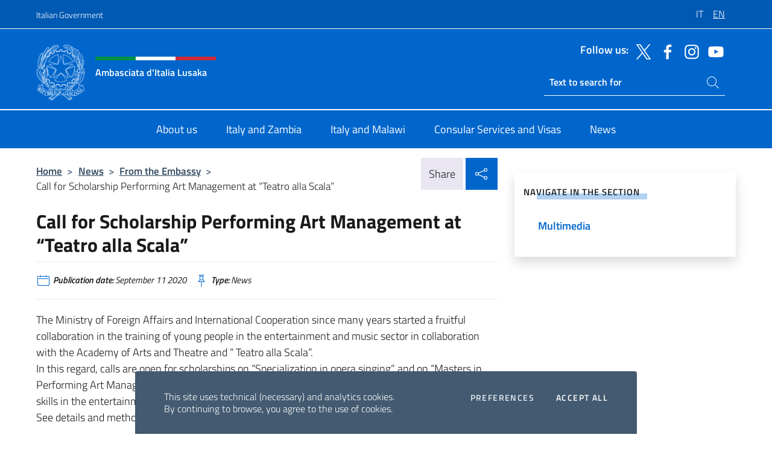

--- FILE ---
content_type: text/html; charset=UTF-8
request_url: https://amblusaka.esteri.it/en/news/dall_ambasciata/2020/09/bandi-per-borse-di-studio-accademia-2/
body_size: 12383
content:
<!DOCTYPE html>
<html lang="en-GB">
<head>
	<meta charset="UTF-8">
	<meta name="viewport" content="width=device-width, initial-scale=1, shrink-to-fit=no">
	<meta name="author" content="Ministero degli Affari Esteri e della Cooperazione Internazionale">
	<link rel="profile" href="https://gmpg.org/xfn/11">

	<title>Call for Scholarship Performing Art Management  at &#8220;Teatro alla Scala&#8221; &#8211; Ambasciata d&#039;Italia Lusaka</title>
<meta name='robots' content='max-image-preview:large' />
	<style>img:is([sizes="auto" i], [sizes^="auto," i]) { contain-intrinsic-size: 3000px 1500px }</style>
	<link rel="alternate" hreflang="it" href="https://amblusaka.esteri.it/it/news/dall_ambasciata/2020/09/bandi-per-borse-di-studio-accademia/" />
<link rel="alternate" hreflang="en" href="https://amblusaka.esteri.it/en/news/dall_ambasciata/2020/09/bandi-per-borse-di-studio-accademia-2/" />
<link rel="alternate" hreflang="x-default" href="https://amblusaka.esteri.it/it/news/dall_ambasciata/2020/09/bandi-per-borse-di-studio-accademia/" />
<link rel="alternate" type="application/rss+xml" title="Ambasciata d&#039;Italia Lusaka &raquo; Feed" href="https://amblusaka.esteri.it/en/feed/" />
<link rel="alternate" type="application/rss+xml" title="Ambasciata d&#039;Italia Lusaka &raquo; Comments Feed" href="https://amblusaka.esteri.it/en/comments/feed/" />
<link rel='stylesheet' id='iwy-search-autocomplete-css' href='https://amblusaka.esteri.it/wp-content/plugins/iwy-search-autocomplete/public/css/iwy-search-autocomplete-public.min.css?ver=1.0.0' media='all' />
<link rel='stylesheet' id='bootstrap-italia-css-css' href='https://amblusaka.esteri.it/wp-content/themes/sedi-tema/assets/css/bootstrap-italia.min.css?ver=2.5.0' media='all' />
<link rel='stylesheet' id='custom-style-css' href='https://amblusaka.esteri.it/wp-content/themes/sedi-tema/assets/css/custom.min.css?ver=2.5.0' media='all' />
<script id="wpml-cookie-js-extra">
var wpml_cookies = {"wp-wpml_current_language":{"value":"en","expires":1,"path":"\/"}};
var wpml_cookies = {"wp-wpml_current_language":{"value":"en","expires":1,"path":"\/"}};
</script>
<script defer src="https://amblusaka.esteri.it/wp-content/plugins/sitepress-multilingual-cms/res/js/cookies/language-cookie.js?ver=486900" id="wpml-cookie-js" defer data-wp-strategy="defer"></script>
<script defer src="https://amblusaka.esteri.it/wp-includes/js/jquery/jquery.min.js?ver=3.7.1" id="jquery-core-js"></script>
<link rel="https://api.w.org/" href="https://amblusaka.esteri.it/en/wp-json/" /><link rel="alternate" title="JSON" type="application/json" href="https://amblusaka.esteri.it/en/wp-json/wp/v2/posts/679" /><link rel="EditURI" type="application/rsd+xml" title="RSD" href="https://amblusaka.esteri.it/xmlrpc.php?rsd" />

<link rel="canonical" href="https://amblusaka.esteri.it/en/news/dall_ambasciata/2020/09/bandi-per-borse-di-studio-accademia-2/" />
<link rel='shortlink' href='https://amblusaka.esteri.it/en/?p=679' />
<link rel="alternate" title="oEmbed (JSON)" type="application/json+oembed" href="https://amblusaka.esteri.it/en/wp-json/oembed/1.0/embed?url=https%3A%2F%2Famblusaka.esteri.it%2Fen%2Fnews%2Fdall_ambasciata%2F2020%2F09%2Fbandi-per-borse-di-studio-accademia-2%2F" />
<link rel="alternate" title="oEmbed (XML)" type="text/xml+oembed" href="https://amblusaka.esteri.it/en/wp-json/oembed/1.0/embed?url=https%3A%2F%2Famblusaka.esteri.it%2Fen%2Fnews%2Fdall_ambasciata%2F2020%2F09%2Fbandi-per-borse-di-studio-accademia-2%2F&#038;format=xml" />
<meta name="generator" content="WPML ver:4.8.6 stt:1,27;" />
        <!-- Matomo -->
<script type="text/javascript">
  var _paq = window._paq = window._paq || [];
  /* tracker methods like "setCustomDimension" should be called before "trackPageView" */
  _paq.push(['trackPageView']);
  _paq.push(['enableLinkTracking']);
  (function() {
    var u="https://ingestion.webanalytics.italia.it/";
    _paq.push(['setTrackerUrl', u+'matomo.php']);
    _paq.push(['setSiteId', '40296']);
    var d=document, g=d.createElement('script'), s=d.getElementsByTagName('script')[0];
    g.type='text/javascript'; g.async=true; g.src=u+'matomo.js'; s.parentNode.insertBefore(g,s);
  })();
</script>
<!-- End Matomo Code -->

	<meta property="og:title" content="Call for Scholarship Performing Art Management  at &#8220;Teatro alla Scala&#8221;"><meta property="og:type" content="article"><meta property="og:url" content="https://amblusaka.esteri.it/en/news/dall_ambasciata/2020/09/bandi-per-borse-di-studio-accademia-2/"><meta property="og:image" content="https://amblusaka.esteri.it/wp-content/themes/sedi-tema/assets/img/img-default.jpg"><meta property="og:description" content="The Ministry of Foreign Affairs and International Cooperation since many years started a fruitful collaboration in the training of young people in the entertainment and music sector in collaboration with the Academy of Arts and Theatre and “ Teatro alla Scala”.In this regard, calls are open for scholarships on &#8220;Specialization in opera singing&#8221; and on [&hellip;]"><link rel="icon" href="https://amblusaka.esteri.it/wp-content/uploads/2023/04/repubblica-italiana-logo-scuro.png" sizes="32x32" />
<link rel="icon" href="https://amblusaka.esteri.it/wp-content/uploads/2023/04/repubblica-italiana-logo-scuro.png" sizes="192x192" />
<link rel="apple-touch-icon" href="https://amblusaka.esteri.it/wp-content/uploads/2023/04/repubblica-italiana-logo-scuro.png" />
<meta name="msapplication-TileImage" content="https://amblusaka.esteri.it/wp-content/uploads/2023/04/repubblica-italiana-logo-scuro.png" />
</head>

<body class="wp-singular post-template-default single single-post postid-679 single-format-standard wp-custom-logo wp-theme-sedi-tema">

 <!-- Cookiebar -->
 <div class="cookiebar">
    <p>This site uses technical (necessary) and analytics cookies. <br>By continuing to browse, you agree to the use of cookies.</p>
    <div class="cookiebar-buttons">
        <button id="pref-modal" class="cookiebar-btn" data-bs-toggle="modal" data-bs-target="#modalcookie">Preferences<span class="visually-hidden"> cookies</span></button>
        <button data-bs-accept="cookiebar" class="cookiebar-btn cookiebar-confirm">Accept all<span class="visually-hidden">  the cookies</span></button>
    </div>
</div>

<div id="page" class="site">
	<!-- Skiplinks -->
	<div class="skiplinks">
    	<a class="visually-hidden visually-hidden-focusable" href="#primary">Go to content</a>
  	</div>
	
	<!-- Header del sito -->
	<header id="masthead" class="site-header it-header-wrapper it-header-sticky" data-bs-toggle="sticky" data-bs-position-type="fixed" data-bs-sticky-class-name="is-sticky" data-bs-target="#header-nav-wrapper">

	    <!-- Top bar del sito -->
		<div class="it-header-slim-wrapper thead-dark">
          <div class="container">
            <div class="row">
              <div class="col-12">
                <div class="it-header-slim-wrapper-content ps-0">
                  <a class="d-lg-block navbar-brand" href="https://www.governo.it/">Italian Government</a>
                  <div class="it-header-slim-right-zone"> 
                        <div class="row">
                          <div class="col-12">
                            <div class="link-list-wrapper">
                              <ul id="top-menu" class="link-list lang-menu list-inline"><li id="menu-item-wpml-ls-4-it" class="menu-item wpml-ls-slot-4 wpml-ls-item wpml-ls-item-it wpml-ls-menu-item wpml-ls-first-item menu-item-type-wpml_ls_menu_item menu-item-object-wpml_ls_menu_item menu-item-wpml-ls-4-it"><a href="https://amblusaka.esteri.it/it/news/dall_ambasciata/2020/09/bandi-per-borse-di-studio-accademia/" title="Switch to IT" aria-label="Switch to IT" role="menuitem"><span class="text-white"><span class="wpml-ls-display">IT</span></span></a></li>
<li id="menu-item-wpml-ls-4-en" class="menu-item wpml-ls-slot-4 wpml-ls-item wpml-ls-item-en wpml-ls-current-language wpml-ls-menu-item wpml-ls-last-item menu-item-type-wpml_ls_menu_item menu-item-object-wpml_ls_menu_item menu-item-wpml-ls-4-en"><a href="https://amblusaka.esteri.it/en/news/dall_ambasciata/2020/09/bandi-per-borse-di-studio-accademia-2/" role="menuitem"><span class="text-white"><span class="wpml-ls-display">EN</span></span></a></li>
</ul>                              <!-- <ul class="link-list list-inline lang-menu">
                                <li class="list-inline-item">
                                  <a class="list-item text-white active" href="#"><span class="text-white">ITA</span></a>
                                </li>
                                <li class="list-inline-item">
                                  <a class="list-item text-white" href="#"><span class="text-white">ENG</span></a>
                                </li>
                                <li class="list-inline-item">
                                  <a class="list-item text-white" href="#"><span class="text-white">ARA</span></a>
                                </li>
                              </ul> -->
                            </div>
                          </div>
                        </div>        
                  </div>
                </div>
              </div>
            </div>
          </div>
        </div>
	
	<!-- Contenitore logo, cerca, social e menù -->
	<section class="it-nav-wrapper">
  <h2 class="visually-hidden">Header, social and menu of site</h2>
		<div class="site-branding it-header-center-wrapper">
		
		<!-- Bandiera italiana o riga total white -->
		<div class="flag_container clearfix">
            <div class="white clearfix"></div>
            <div class="white clearfix"></div>
            <div class="white clearfix"></div>
        </div>

		<!-- Container elemnti -->
		<div class="container">
              <div class="row">
                <div class="col-12">
                  <div class="it-header-center-content-wrapper ps-0">
                    <div class="it-brand-wrapper">
					<a href="https://amblusaka.esteri.it/en/" rel="home">
              <picture>
                <source type="image/webp" srcset="https://amblusaka.esteri.it/wp-content/themes/sedi-tema/assets/img/logo-mae-2x.webp 2x, https://amblusaka.esteri.it/wp-content/themes/sedi-tema/assets/img/logo-mae.webp 1x">
                <source type="image/png" srcset="https://amblusaka.esteri.it/wp-content/themes/sedi-tema/assets/img/logo-mae.png">
                <img class="logo-img" width="82" height="94" src="https://amblusaka.esteri.it/wp-content/themes/sedi-tema/assets/img/logo-mae.png" alt="Logo Ambasciata d&#039;Italia Lusaka">
              </picture>
                <div class="it-brand-text ps-3 w-75">
                  <div class="flag_container clearfix logo-flag">
                    <div class="green clearfix"></div>
                    <div class="white clearfix"></div>
                    <div class="red clearfix"></div>
                  </div>
                                        <p class="no_toc title-site">Ambasciata d&#039;Italia Lusaka</p>
                                        <p class="site-description visually-hidden">Il nuovo sito Ambasciata d&#039;Italia a Lusaka</p>
                                            </div>
                      </a>
                    </div>
                    <div class="it-right-zone flex-column header-right-column">
                                            <section class="it-socials d-none d-md-flex hidden-md">
                        <p class="h6 title-social">Follow us:</p>
                        <ul>
                                                    <li>
                            <a aria-label="Go to the social twitter" href="https://twitter.com/ItalyinZambia" target="_blank" rel="noopener">
                            <img class="ico-head" src="https://amblusaka.esteri.it/wp-content/themes/sedi-tema/assets/img/social-header/twitter-ico.svg" alt="Go to the social twitter"/></a>
                          </li>
                                                    <li>
                            <a aria-label="Go to the social facebook" href="https://www.facebook.com/Amblusaka" target="_blank" rel="noopener">
                            <img class="ico-head" src="https://amblusaka.esteri.it/wp-content/themes/sedi-tema/assets/img/social-header/facebook-ico.svg" alt="Go to the social facebook"/></a>
                          </li>
                                                    <li>
                            <a aria-label="Go to the social instagram" href="https://www.instagram.com/italy_in_zambia" target="_blank" rel="noopener">
                            <img class="ico-head" src="https://amblusaka.esteri.it/wp-content/themes/sedi-tema/assets/img/social-header/instagram-ico.svg" alt="Go to the social instagram"/></a>
                          </li>
                                                    <li>
                            <a aria-label="Go to the social youtube" href="https://www.youtube.com/channel/UCwbIgkwYFjiy3Xla4QxwkOw?view_as=subscriber" target="_blank" rel="noopener">
                            <img class="ico-head" src="https://amblusaka.esteri.it/wp-content/themes/sedi-tema/assets/img/social-header/youtube-ico.svg" alt="Go to the social youtube"/></a>
                          </li>
                                                  </ul>
                      </section>
                                            <section role="search" class="mt-auto it-search-wrapper">
		<h2 class="visually-hidden">Ricerca sito live</h2>
			<div class="form-group search-head" id="box-live-search">
				<label for="search-live" class="visually-hidden">Search on site</label>
				<input id="search-live" type="search" class="autocomplete text-white" placeholder="Text to search for" name="autocomplete">
				<span class="autocomplete-icon" aria-hidden="true">
					<svg class="icon icon-sm icon-white"><use xlink:href="https://amblusaka.esteri.it/wp-content/themes/sedi-tema/assets/svg/sprites.svg#it-search"></use></svg>
				</span>
				
				<ul class="autocomplete-search search-overlay" id="wrapper-lis-search">
				
					<li><a id="default-text" href="#">
						<span class="autocomplete-search-text">
							digita...</span>
						</a>
					</li>
					
				</ul>
			</div>        
			</section>                     
                    </div>
                  </div>
                </div>
              </div>
            </div>
		</div><!-- .site-branding -->
	
	<!-- Contenitore della navigazione -->
	<div id="header-nav-wrapper" class="it-header-navbar-wrapper">
		<div class="container">
			<div class="row">
				<div class="col-12">
					<nav id="site-navigation" class="main-navigation navbar navbar-expand-lg theme-dark-mobile">
					  <button class="custom-navbar-toggler" type="button" aria-controls="navbarNavQ" aria-expanded="false" aria-label="Mostra/Nascondi la navigazione" data-bs-toggle="navbarcollapsible" data-bs-target="#navbarNavQ">
                  <svg class="icon icon-light icon-sm"><use xlink:href="https://amblusaka.esteri.it/wp-content/themes/sedi-tema/assets/svg/sprites.svg#it-burger"></use></svg>
            </button>
						<div class="navbar-collapsable" id="navbarNavQ">
							<div class="overlay"></div>
							<div class="close-div bg-transparent">
								<button class="btn close-menu" type="button">
								<svg class="icon icon-lg icon-white">
                  <use xlink:href="https://amblusaka.esteri.it/wp-content/themes/sedi-tema/assets/svg/sprites.svg#it-close"></use>
                </svg>
								<span class="visually-hidden">Close</span>
								</button>
							</div>
							<div class="menu-wrapper">
								<div class="logo-menu-mobile border-bottom p-4">
                  <div class="col-sm-8 pb-2">   
                  <span class="text-white h4">Menu</span>
                          </div>
								</div>
								<ul id="primary-menu" class="navbar-nav mx-auto"><li id="nav-menu-item-27" class="nav-item dropdown megamenu  menu-item-even menu-item-depth-0 menu-item menu-item-type-post_type menu-item-object-page"><a href="https://amblusaka.esteri.it/en/chi-siamo/" class="nav-link main-menu-link list-item"><span>About us</span></a><li id="nav-menu-item-26" class="nav-item dropdown megamenu  menu-item-even menu-item-depth-0 menu-item menu-item-type-post_type menu-item-object-page"><a href="https://amblusaka.esteri.it/en/italia-e-zambia/" class="nav-link main-menu-link list-item"><span>Italy and Zambia</span></a><li id="nav-menu-item-2249" class="nav-item dropdown megamenu  menu-item-even menu-item-depth-0 menu-item menu-item-type-post_type menu-item-object-page"><a href="https://amblusaka.esteri.it/en/italia-e-malawi/" class="nav-link main-menu-link list-item"><span>Italy and Malawi</span></a><li id="nav-menu-item-25" class="nav-item dropdown megamenu  menu-item-even menu-item-depth-0 menu-item menu-item-type-post_type menu-item-object-page"><a href="https://amblusaka.esteri.it/en/servizi-consolari-e-visti/" class="nav-link main-menu-link list-item"><span>Consular Services and Visas</span></a><li id="nav-menu-item-24" class="nav-item dropdown megamenu  menu-item-even menu-item-depth-0 menu-item menu-item-type-post_type menu-item-object-page"><a href="https://amblusaka.esteri.it/en/news/" class="nav-link main-menu-link list-item"><span>News</span></a></ul>                  <!-- Form ricerca mobile -->
								<div class="form-group mobile-search mt-2 p-2">
									<form role="search" method="get" action="https://amblusaka.esteri.it/en/">
										<input id="ricerca-mobile" name="s" type="search" placeholder="Search on site">
											
											<button type="submit" class="autocomplete-icon icon-search-submit-mobile" aria-hidden="true">
												<svg class="icon icon-sm icon-primary"><use xlink:href="https://amblusaka.esteri.it/wp-content/themes/sedi-tema/assets/svg/sprites.svg#it-search"></use></svg>
                        <span class="d-none">Search on site</span>
											</button>
										<label for="ricerca-mobile" class="visually-hidden">Search on site</label>
									</form>
								</div>
							</div><!-- .menu-wrapper -->
						</div><!-- .navbar-collapsable -->
					</nav><!-- #site-navigation -->
				</div>
			</div>
		</div>
	</div><!-- .it-header-navbar-wrapper -->
 </section>
</header><!-- #masthead -->
	<main id="primary" class="site-main container mt-3">
			<div class="row">
				<div class="col-lg-8">
					<!-- Breadcrumbs e social sharing -->
					<div class="row">
						<div class="col-lg-8">
							<nav class="breadcrumb-container" aria-label="breadcrumb"><ol class="breadcrumb"><li class="breadcrumb-item"><a href="https://amblusaka.esteri.it/en/">Home</a><span class="separator">&gt;</span></li><li class="breadcrumb-item"><li class="breadcrumb-item">
                                <a href="https://amblusaka.esteri.it/en/news/">News</a></li><li class="breadcrumb-item"><span class="separator">&gt;</span></li><li class="breadcrumb-item">
                                <a href="https://amblusaka.esteri.it/en/news/dall_ambasciata/">From the Embassy</a></li><li class="breadcrumb-item"><span class="separator">&gt;</span></li><li class="breadcrumb-item active" aria-current="page">Call for Scholarship Performing Art Management at &#8220;Teatro alla Scala&#8221;</li></ol></nav>						</div>
						<div class="col-lg-4">
							
    <!-- Share button -->
    <div class="share_buttons reveal-content clearfix">
        <div class="share_buttons_container float-start clearfix pe-2">
            <a href="https://www.facebook.com/sharer/sharer.php?u=https://amblusaka.esteri.it/en/bandi-per-borse-di-studio-accademia-2/" title="Share on Facebook">
                <svg class="icon icon-lg icon-padded bg-primary icon-white">
                    <use xlink:href="https://amblusaka.esteri.it/wp-content/themes/sedi-tema/assets/svg/sprites.svg#it-facebook"></use>
                </svg>
                <span class="visually-hidden">Share on Facebook</span>
            </a>
            <a href="https://twitter.com/intent/tweet?url=https://amblusaka.esteri.it/en/bandi-per-borse-di-studio-accademia-2/" title="Share on Twitter">
                <svg class="icon icon-lg icon-padded bg-primary icon-white">
                    <use xlink:href="https://amblusaka.esteri.it/wp-content/themes/sedi-tema/assets/svg/sprites.svg#it-twitter"></use>
                </svg>
                <span class="visually-hidden">Share on Twitter</span>
            </a>
            <a href="https://api.whatsapp.com/send?text=https://amblusaka.esteri.it/en/bandi-per-borse-di-studio-accademia-2/" data-action="share/whatsapp/share" title="Share on WhatsApp">
                <svg class="icon icon-lg icon-padded bg-primary icon-white">
                    <use xlink:href="https://amblusaka.esteri.it/wp-content/themes/sedi-tema/assets/svg/sprites.svg#it-whatsapp"></use>
                </svg>
                <span class="visually-hidden">Share on WhatsApp</span>
            </a>
        </div>
        <!-- /share_buttons_container -->
        <span class="bg-light share-span">Share</span>
            <a href="#" onclick="return false" title="Share on Social Network" class="share_buttons_trigger reveal-trigger">
                <svg class="icon icon-lg icon-padded bg-primary icon-white align-middle">
                  <use xlink:href="https://amblusaka.esteri.it/wp-content/themes/sedi-tema/assets/svg/sprites.svg#it-share"></use>
                </svg>
                <span class="visually-hidden">Share on Social Network</span>
            </a>
    </div>						</div>
					</div>
		
<article id="post-679" class="post-679 post type-post status-publish format-standard hentry">
	
	<header class="entry-header">
		<h1 class="entry-title h3">Call for Scholarship Performing Art Management  at &#8220;Teatro alla Scala&#8221;</h1>	</header><!-- .entry-header -->

	
		<div class="entry-meta">
					<ul class="list-inline">
        	<li class="list-inline-item">
				<svg class="icon icon-primary icon-sm">
					<use xlink:href="https://amblusaka.esteri.it/wp-content/themes/sedi-tema/assets/svg/sprites.svg#it-calendar"></use>
				</svg>
				<small>
					<b> Publication date:</b> September 11 2020				</small>
				</li>
            <li class="list-inline-item">
				<svg class="icon icon-primary icon-sm">
					<use xlink:href="https://amblusaka.esteri.it/wp-content/themes/sedi-tema/assets/svg/sprites.svg#it-pin"></use>
				</svg>
				<small>
					<b>Type:</b> News				</small>
			</li>
		</ul>
				</div><!-- .entry-meta -->

	<div class="entry-content">
		<p>The Ministry of Foreign Affairs and International Cooperation since many years started a fruitful collaboration in the training of young people in the entertainment and music sector in collaboration with the Academy of Arts and Theatre and “ Teatro alla Scala”.<br />In this regard, calls are open for scholarships on &#8220;Specialization in opera singing&#8221; and on &#8220;Masters in Performing Art Management&#8221; with the aim of preparing high-level professionals with managerial skills in the entertainment world.<br />See details and methods of participation on the Academy website: <a href="https://www.accademialascala.it/en/management-courses/master-performing-arts/">LINK</a></p>
	</div><!-- .entry-content -->

	<footer class="entry-footer">
			</footer><!-- .entry-footer -->
</article><!-- #post-679 -->
			</div><!-- .col-lg-8 -->
			
<aside id="secondary" class="widget-area col-lg-4 ps-3 d-none d-lg-block d-xl-block affix-parent">
	<div class="sidebar-wrapper affix-top side-affix">
		<section id="iwy_widget_walker-2" class="widget widget_iwy_widget_walker">    <h4 class="h4 widget-title no-toc">Navigate in the section</h4>        <div class="sidebar-linklist-wrapper side-scrool">
            <div class="link-list-wrapper">
              <ul class="link-list">
                                    <li data-order="0">
                      <a href="https://amblusaka.esteri.it/en/news/multimedia/" class="list-item large medium right-icon " title="Multimedia"><span>Multimedia </span>
                                                </a>
                                            </li>   
                              </ul>
            </div>
        </div>
        </section>	</div>
</aside><!-- #secondary -->
		   </div><!-- .row -->
	</main><!-- #main -->

<!-- Sezione correlati -->
<section class="container-fluid c-line neutral-2-bg-a1 pb-4 pt-4">
    <div class="container">
      	<div class="row">
        	<div class="col-12">
          	<!-- Carousel gallery -->
          	<div class="it-carousel-wrapper it-carousel-landscape-abstract-three-cols splide" data-bs-carousel-splide>
			  <div class="it-header-block-title">
			  	<h3 class="no_toc fw-normal">You might also be interested in..</h3>
			  </div><!-- /.it-header-block-title -->
			  <div class="splide__track">
				<ul class="splide__list">
											<li class="splide__slide">
							<article class="it-single-slide-wrapper">
								<!--start card-->
								<div class="card-wrapper card-space">
									<div class="card card-big no-after">
										<div class="img-responsive-wrapper">
											<div class="img-responsive">
												<figure class="img-wrapper">
																										<img class="img-fluid" width="640" height="237" src="https://amblusaka.esteri.it/wp-content/uploads/2025/11/giornata-eliminazione-violenza-donne-768x284.jpg" srcset="https://amblusaka.esteri.it/wp-content/uploads/2025/11/giornata-eliminazione-violenza-donne.jpg 960w, https://amblusaka.esteri.it/wp-content/uploads/2025/11/giornata-eliminazione-violenza-donne-300x111.jpg 300w, https://amblusaka.esteri.it/wp-content/uploads/2025/11/giornata-eliminazione-violenza-donne-768x284.jpg 768w" sizes="(max-width: 960px) 100vw, 960px" alt="" title="giornata eliminazione violenza donne">
												  
												</figure>
											</div>
										</div>
										<div class="card-body px-3 px-md-4">
											<h5 class="card-title correlato"><a class="text-decoration-none text-body" href="https://amblusaka.esteri.it/en/news/dall_ambasciata/2025/11/international-day-for-the-elimination-of-violence-against-women-25-november-2025/" title="Go to International Day for the Elimination of Violence against Women, 25 November 2025">International Day for the Elimination of Violence against Women, 25 November 2025</a></h5>
											<p class="card-text">On the occasion of the International Day for the Elimination of Violence against Women, the...</p>
											<footer class="it-card-footer">
												<a href="https://amblusaka.esteri.it/en/news/dall_ambasciata/2025/11/international-day-for-the-elimination-of-violence-against-women-25-november-2025/" title="Go to news International Day for the Elimination of Violence against Women, 25 November 2025" class="btn btn-outline-primary btn-sm">Read<span class="visually-hidden">International Day for the Elimination of Violence against Women, 25 November 2025</span></a>
											</footer>
										</div><!-- ./card-body -->
									</div><!-- ./card -->
								</div><!--end card-->
							</article><!--.it-single-slide-wrapper-->
						</li>
											<li class="splide__slide">
							<article class="it-single-slide-wrapper">
								<!--start card-->
								<div class="card-wrapper card-space">
									<div class="card card-big no-after">
										<div class="img-responsive-wrapper">
											<div class="img-responsive">
												<figure class="img-wrapper">
																										<picture>
														<source type="image/webp" srcset="https://amblusaka.esteri.it/wp-content/themes/sedi-tema/assets/img/img-default.webp">
														<source type="image/jpg" srcset="https://amblusaka.esteri.it/wp-content/themes/sedi-tema/assets/img/img-default.jpg">
														<img class="img-fluid" width="416" height="234" src="https://amblusaka.esteri.it/wp-content/themes/sedi-tema/assets/img/img-default.jpg" alt="ZAMBIA AND MALAWI MAECI SCHOLARSHIP 2025/26 ranking list released!" title="ZAMBIA AND MALAWI MAECI SCHOLARSHIP 2025/26 ranking list released!">
													</picture>
												  
												</figure>
											</div>
										</div>
										<div class="card-body px-3 px-md-4">
											<h5 class="card-title correlato"><a class="text-decoration-none text-body" href="https://amblusaka.esteri.it/en/news/dall_ambasciata/2025/07/zambia-maeci-scholarship-2025-26-ranking-list-released/" title="Go to ZAMBIA AND MALAWI MAECI SCHOLARSHIP 2025/26 ranking list released!">ZAMBIA AND MALAWI MAECI SCHOLARSHIP 2025/26 ranking list released!</a></h5>
											<p class="card-text">Official ranking list for MAECI SCHOLARSHIP 2025/26 released! To accept the scholarship, kindly visit: https://studyinitaly.esteri.it/...</p>
											<footer class="it-card-footer">
												<a href="https://amblusaka.esteri.it/en/news/dall_ambasciata/2025/07/zambia-maeci-scholarship-2025-26-ranking-list-released/" title="Go to news ZAMBIA AND MALAWI MAECI SCHOLARSHIP 2025/26 ranking list released!" class="btn btn-outline-primary btn-sm">Read<span class="visually-hidden">ZAMBIA AND MALAWI MAECI SCHOLARSHIP 2025/26 ranking list released!</span></a>
											</footer>
										</div><!-- ./card-body -->
									</div><!-- ./card -->
								</div><!--end card-->
							</article><!--.it-single-slide-wrapper-->
						</li>
											<li class="splide__slide">
							<article class="it-single-slide-wrapper">
								<!--start card-->
								<div class="card-wrapper card-space">
									<div class="card card-big no-after">
										<div class="img-responsive-wrapper">
											<div class="img-responsive">
												<figure class="img-wrapper">
																										<img class="img-fluid" width="640" height="398" src="https://amblusaka.esteri.it/wp-content/uploads/2025/07/ICON2-768x478.jpg" srcset="https://amblusaka.esteri.it/wp-content/uploads/2025/07/ICON2.jpg 1920w, https://amblusaka.esteri.it/wp-content/uploads/2025/07/ICON2-300x187.jpg 300w, https://amblusaka.esteri.it/wp-content/uploads/2025/07/ICON2-1024x637.jpg 1024w, https://amblusaka.esteri.it/wp-content/uploads/2025/07/ICON2-768x478.jpg 768w" sizes="(max-width: 1920px) 100vw, 1920px" alt="" title="ICON2">
												  
												</figure>
											</div>
										</div>
										<div class="card-body px-3 px-md-4">
											<h5 class="card-title correlato"><a class="text-decoration-none text-body" href="https://amblusaka.esteri.it/en/news/dall_ambasciata/2025/07/3324/" title="Go to CALL FOR COMPETITION - Italian Culture on the Net">CALL FOR COMPETITION - Italian Culture on the Net</a></h5>
											<p class="card-text">CALL FOR COMPETITION for the assignment of 20 scholarships to partially cover the enrollment fees...</p>
											<footer class="it-card-footer">
												<a href="https://amblusaka.esteri.it/en/news/dall_ambasciata/2025/07/3324/" title="Go to news CALL FOR COMPETITION - Italian Culture on the Net" class="btn btn-outline-primary btn-sm">Read<span class="visually-hidden">CALL FOR COMPETITION - Italian Culture on the Net</span></a>
											</footer>
										</div><!-- ./card-body -->
									</div><!-- ./card -->
								</div><!--end card-->
							</article><!--.it-single-slide-wrapper-->
						</li>
											<li class="splide__slide">
							<article class="it-single-slide-wrapper">
								<!--start card-->
								<div class="card-wrapper card-space">
									<div class="card card-big no-after">
										<div class="img-responsive-wrapper">
											<div class="img-responsive">
												<figure class="img-wrapper">
																										<img class="img-fluid" width="640" height="303" src="https://amblusaka.esteri.it/wp-content/uploads/2025/06/NOTICE-ITALIAN-NATIONALS-768x363.jpg" srcset="https://amblusaka.esteri.it/wp-content/uploads/2025/06/NOTICE-ITALIAN-NATIONALS.jpg 960w, https://amblusaka.esteri.it/wp-content/uploads/2025/06/NOTICE-ITALIAN-NATIONALS-300x142.jpg 300w, https://amblusaka.esteri.it/wp-content/uploads/2025/06/NOTICE-ITALIAN-NATIONALS-768x363.jpg 768w" sizes="(max-width: 960px) 100vw, 960px" alt="" title="NOTICE ITALIAN NATIONALS">
												  
												</figure>
											</div>
										</div>
										<div class="card-body px-3 px-md-4">
											<h5 class="card-title correlato"><a class="text-decoration-none text-body" href="https://amblusaka.esteri.it/en/news/dall_ambasciata/2025/06/notice-to-italian-nationals-resident-in-the-copperbelt-province/" title="Go to Notice to Italian nationals resident in the Copperbelt province">Notice to Italian nationals resident in the Copperbelt province</a></h5>
											<p class="card-text">Following the incident involving the release of toxic waste and acids from the Sino Metals Leach...</p>
											<footer class="it-card-footer">
												<a href="https://amblusaka.esteri.it/en/news/dall_ambasciata/2025/06/notice-to-italian-nationals-resident-in-the-copperbelt-province/" title="Go to news Notice to Italian nationals resident in the Copperbelt province" class="btn btn-outline-primary btn-sm">Read<span class="visually-hidden">Notice to Italian nationals resident in the Copperbelt province</span></a>
											</footer>
										</div><!-- ./card-body -->
									</div><!-- ./card -->
								</div><!--end card-->
							</article><!--.it-single-slide-wrapper-->
						</li>
											<li class="splide__slide">
							<article class="it-single-slide-wrapper">
								<!--start card-->
								<div class="card-wrapper card-space">
									<div class="card card-big no-after">
										<div class="img-responsive-wrapper">
											<div class="img-responsive">
												<figure class="img-wrapper">
																										<picture>
														<source type="image/webp" srcset="https://amblusaka.esteri.it/wp-content/themes/sedi-tema/assets/img/img-default.webp">
														<source type="image/jpg" srcset="https://amblusaka.esteri.it/wp-content/themes/sedi-tema/assets/img/img-default.jpg">
														<img class="img-fluid" width="416" height="234" src="https://amblusaka.esteri.it/wp-content/themes/sedi-tema/assets/img/img-default.jpg" alt="Rilascio dei duplicati" title="Rilascio dei duplicati">
													</picture>
												  
												</figure>
											</div>
										</div>
										<div class="card-body px-3 px-md-4">
											<h5 class="card-title correlato"><a class="text-decoration-none text-body" href="https://amblusaka.esteri.it/en/news/dall_ambasciata/2025/05/rilascio-dei-duplicati/" title="Go to Rilascio dei duplicati">Rilascio dei duplicati</a></h5>
											<p class="card-text">Si informa che a partire da domenica 25 MAGGIO 2025 gli elettori che non hanno ancora...</p>
											<footer class="it-card-footer">
												<a href="https://amblusaka.esteri.it/en/news/dall_ambasciata/2025/05/rilascio-dei-duplicati/" title="Go to news Rilascio dei duplicati" class="btn btn-outline-primary btn-sm">Read<span class="visually-hidden">Rilascio dei duplicati</span></a>
											</footer>
										</div><!-- ./card-body -->
									</div><!-- ./card -->
								</div><!--end card-->
							</article><!--.it-single-slide-wrapper-->
						</li>
											<li class="splide__slide">
							<article class="it-single-slide-wrapper">
								<!--start card-->
								<div class="card-wrapper card-space">
									<div class="card card-big no-after">
										<div class="img-responsive-wrapper">
											<div class="img-responsive">
												<figure class="img-wrapper">
																										<img class="img-fluid" width="640" height="360" src="https://amblusaka.esteri.it/wp-content/uploads/2025/05/Referendum_post-5-9-maggio-768x432.jpg" srcset="https://amblusaka.esteri.it/wp-content/uploads/2025/05/Referendum_post-5-9-maggio.jpg 1600w, https://amblusaka.esteri.it/wp-content/uploads/2025/05/Referendum_post-5-9-maggio-300x169.jpg 300w, https://amblusaka.esteri.it/wp-content/uploads/2025/05/Referendum_post-5-9-maggio-1024x576.jpg 1024w, https://amblusaka.esteri.it/wp-content/uploads/2025/05/Referendum_post-5-9-maggio-768x432.jpg 768w" sizes="(max-width: 1600px) 100vw, 1600px" alt="" title="Referendum_post 5 &#8211; 9 maggio">
												  
												</figure>
											</div>
										</div>
										<div class="card-body px-3 px-md-4">
											<h5 class="card-title correlato"><a class="text-decoration-none text-body" href="https://amblusaka.esteri.it/en/news/dall_ambasciata/2025/05/referendum-abrogativi-dell08-09-06-2025-2/" title="Go to REFERENDUM ABROGATIVI DELL’08-09/06/2025">REFERENDUM ABROGATIVI DELL’08-09/06/2025</a></h5>
											<p class="card-text">Gli elettori AIRE riceveranno il plico all&#039;indirizzo di residenza con istruzioni per restituirlo al Consolato....</p>
											<footer class="it-card-footer">
												<a href="https://amblusaka.esteri.it/en/news/dall_ambasciata/2025/05/referendum-abrogativi-dell08-09-06-2025-2/" title="Go to news REFERENDUM ABROGATIVI DELL’08-09/06/2025" class="btn btn-outline-primary btn-sm">Read<span class="visually-hidden">REFERENDUM ABROGATIVI DELL’08-09/06/2025</span></a>
											</footer>
										</div><!-- ./card-body -->
									</div><!-- ./card -->
								</div><!--end card-->
							</article><!--.it-single-slide-wrapper-->
						</li>
											<li class="splide__slide">
							<article class="it-single-slide-wrapper">
								<!--start card-->
								<div class="card-wrapper card-space">
									<div class="card card-big no-after">
										<div class="img-responsive-wrapper">
											<div class="img-responsive">
												<figure class="img-wrapper">
																										<img class="img-fluid" width="640" height="226" src="https://amblusaka.esteri.it/wp-content/uploads/2025/04/Banner-C4S-2025-landing-page-768x271.png" srcset="https://amblusaka.esteri.it/wp-content/uploads/2025/04/Banner-C4S-2025-landing-page.png 1200w, https://amblusaka.esteri.it/wp-content/uploads/2025/04/Banner-C4S-2025-landing-page-300x106.png 300w, https://amblusaka.esteri.it/wp-content/uploads/2025/04/Banner-C4S-2025-landing-page-1024x361.png 1024w, https://amblusaka.esteri.it/wp-content/uploads/2025/04/Banner-C4S-2025-landing-page-768x271.png 768w" sizes="(max-width: 1200px) 100vw, 1200px" alt="" title="Banner C4S 2025 landing page">
												  
												</figure>
											</div>
										</div>
										<div class="card-body px-3 px-md-4">
											<h5 class="card-title correlato"><a class="text-decoration-none text-body" href="https://amblusaka.esteri.it/en/news/dall_ambasciata/2025/04/the-youth4climate-call-for-solutions-2025-is-officially-open/" title="Go to The #Youth4Climate Call for Solutions 2025 is officially OPEN!">The #Youth4Climate Call for Solutions 2025 is officially OPEN!</a></h5>
											<p class="card-text">The #Youth4Climate Call for Solutions 2025 is officially OPEN! Background   There are 1.9 billion young...</p>
											<footer class="it-card-footer">
												<a href="https://amblusaka.esteri.it/en/news/dall_ambasciata/2025/04/the-youth4climate-call-for-solutions-2025-is-officially-open/" title="Go to news The #Youth4Climate Call for Solutions 2025 is officially OPEN!" class="btn btn-outline-primary btn-sm">Read<span class="visually-hidden">The #Youth4Climate Call for Solutions 2025 is officially OPEN!</span></a>
											</footer>
										</div><!-- ./card-body -->
									</div><!-- ./card -->
								</div><!--end card-->
							</article><!--.it-single-slide-wrapper-->
						</li>
											<li class="splide__slide">
							<article class="it-single-slide-wrapper">
								<!--start card-->
								<div class="card-wrapper card-space">
									<div class="card card-big no-after">
										<div class="img-responsive-wrapper">
											<div class="img-responsive">
												<figure class="img-wrapper">
																										<picture>
														<source type="image/webp" srcset="https://amblusaka.esteri.it/wp-content/themes/sedi-tema/assets/img/img-default.webp">
														<source type="image/jpg" srcset="https://amblusaka.esteri.it/wp-content/themes/sedi-tema/assets/img/img-default.jpg">
														<img class="img-fluid" width="416" height="234" src="https://amblusaka.esteri.it/wp-content/themes/sedi-tema/assets/img/img-default.jpg" alt="Opening of Condolences Book for His Holiness Pope Francis" title="Opening of Condolences Book for His Holiness Pope Francis">
													</picture>
												  
												</figure>
											</div>
										</div>
										<div class="card-body px-3 px-md-4">
											<h5 class="card-title correlato"><a class="text-decoration-none text-body" href="https://amblusaka.esteri.it/en/news/dall_ambasciata/2025/04/opening-of-condolences-book-for-his-holiness-pope-francis/" title="Go to Opening of Condolences Book for His Holiness Pope Francis">Opening of Condolences Book for His Holiness Pope Francis</a></h5>
											<p class="card-text">For those who wish to express their condolences for the passing of His Holiness Pope...</p>
											<footer class="it-card-footer">
												<a href="https://amblusaka.esteri.it/en/news/dall_ambasciata/2025/04/opening-of-condolences-book-for-his-holiness-pope-francis/" title="Go to news Opening of Condolences Book for His Holiness Pope Francis" class="btn btn-outline-primary btn-sm">Read<span class="visually-hidden">Opening of Condolences Book for His Holiness Pope Francis</span></a>
											</footer>
										</div><!-- ./card-body -->
									</div><!-- ./card -->
								</div><!--end card-->
							</article><!--.it-single-slide-wrapper-->
						</li>
											<li class="splide__slide">
							<article class="it-single-slide-wrapper">
								<!--start card-->
								<div class="card-wrapper card-space">
									<div class="card card-big no-after">
										<div class="img-responsive-wrapper">
											<div class="img-responsive">
												<figure class="img-wrapper">
																										<picture>
														<source type="image/webp" srcset="https://amblusaka.esteri.it/wp-content/themes/sedi-tema/assets/img/img-default.webp">
														<source type="image/jpg" srcset="https://amblusaka.esteri.it/wp-content/themes/sedi-tema/assets/img/img-default.jpg">
														<img class="img-fluid" width="416" height="234" src="https://amblusaka.esteri.it/wp-content/themes/sedi-tema/assets/img/img-default.jpg" alt="Italian Government study grants for the Academic year 2025-2026" title="Italian Government study grants for the Academic year 2025-2026">
													</picture>
												  
												</figure>
											</div>
										</div>
										<div class="card-body px-3 px-md-4">
											<h5 class="card-title correlato"><a class="text-decoration-none text-body" href="https://amblusaka.esteri.it/en/news/dall_ambasciata/2025/04/italian-government-study-grants-for-the-academic-year-2025-2026/" title="Go to Italian Government study grants for the Academic year 2025-2026">Italian Government study grants for the Academic year 2025-2026</a></h5>
											<p class="card-text">The Italian Ministry of Foreign Affairs and International Cooperation (MAECI) offers grants in favour of...</p>
											<footer class="it-card-footer">
												<a href="https://amblusaka.esteri.it/en/news/dall_ambasciata/2025/04/italian-government-study-grants-for-the-academic-year-2025-2026/" title="Go to news Italian Government study grants for the Academic year 2025-2026" class="btn btn-outline-primary btn-sm">Read<span class="visually-hidden">Italian Government study grants for the Academic year 2025-2026</span></a>
											</footer>
										</div><!-- ./card-body -->
									</div><!-- ./card -->
								</div><!--end card-->
							</article><!--.it-single-slide-wrapper-->
						</li>
										</ul><!-- /.splide__list-->
		  	  </div><!-- /.splide__track-->
			</div><!-- /.it-carousel-wrapper -->
		</div><!-- .col-12-->
	 </div><!-- .row -->
	</div><!-- .container-->
</section>

		<!-- Bottom share nav -->
	<nav class="bottom-nav social-share">
      <ul>
        <li>
          <a href="https://www.facebook.com/sharer/sharer.php?u=https://amblusaka.esteri.it/en/bandi-per-borse-di-studio-accademia-2/" title="Share on Facebook">
            <svg class="icon icon-primary"><use xlink:href="https://amblusaka.esteri.it/wp-content/themes/sedi-tema/assets/svg/sprites.svg#it-facebook"></use></svg>
            <span class="bottom-nav-label text-primary">Facebook</span>
          </a>
        </li>
        <li>
          <a href="https://twitter.com/intent/tweet?url=https://amblusaka.esteri.it/en/bandi-per-borse-di-studio-accademia-2/" title="Share on Twitter">
            <svg class="icon icon-primary"><use xlink:href="https://amblusaka.esteri.it/wp-content/themes/sedi-tema/assets/svg/sprites.svg#it-twitter"></use></svg>
            <span class="bottom-nav-label text-primary">Twitter</span>
          </a>
        </li>
        <li>
          <a href="https://api.whatsapp.com/send?text=https://amblusaka.esteri.it/en/bandi-per-borse-di-studio-accademia-2/" title="Share on WhatsApp">
            <svg class="icon icon-primary"><use xlink:href="https://amblusaka.esteri.it/wp-content/themes/sedi-tema/assets/svg/sprites.svg#it-whatsapp"></use></svg>
            <span class="bottom-nav-label text-primary">Whatsapp</span>
          </a>
        </li>
      </ul>
    </nav>
		<footer id="footer" class="it-footer">
	<div class="it-footer-main">
          <div class="container">
			
		 <!-- Section footer logo e testo -->
		  <section>
              <div class="row clearfix">
                <div class="col-sm-12">
					<div class="row">
                  <div class="it-brand-wrapper col-sm-5 col-lg-4">
                    <a href="https://amblusaka.esteri.it/en/">
					<picture>
						<source type="image/webp" srcset="https://amblusaka.esteri.it/wp-content/themes/sedi-tema/assets/img/logo-mae-2x.webp 2x, https://amblusaka.esteri.it/wp-content/themes/sedi-tema/assets/img/logo-mae.webp 1x">
						<source type="image/png" srcset="https://amblusaka.esteri.it/wp-content/themes/sedi-tema/assets/img/logo-mae.png">
						<img class="logo-img" width="82" height="94" src="https://amblusaka.esteri.it/wp-content/themes/sedi-tema/assets/img/logo-mae.png" alt="Logo Ambasciata d&#039;Italia Lusaka">
					</picture>
                      <div class="it-brand-text ps-3 w-75">
					  	<div class="flag_container clearfix logo-flag">
                            <div class="green clearfix"></div>
                            <div class="white clearfix"></div>
                            <div class="red clearfix"></div>
                        </div>
                        <h2 class="no_toc footer-title">Ambasciata d&#039;Italia Lusaka</h2>
                      </div>
                    </a>
                  </div>
				  				  </div>
                </div>
              </div>
			</section><!-- .section -->
				<!--Section widget  -->
				<section class="footer-widget">
				<h2 class="visually-hidden">Footer section</h2>
					<div class="row">
						<div class="col-lg-4 col-md-12 p-2">
							<section id="text-4" class="widget widget_text"><h3 class="h6 footer-title border-bottom">Contacts</h3>			<div class="textwidget"><p><strong>Italian Embassy in Lusaka<br />
</strong></p>
<p>Diplomatic Triangle, Embassy Park &#8211; Plot n. 5211 Lusaka</p>
<p>Tel: <a href="tel:00260211250755">00260211250755</a> / <a href="tel:00260211250781">00260211250781</a></p>
<p>E-mail: <a href="mailto:ambasciata.lusaka@esteri.it">ambasciata.lusaka@esteri.it</a></p>
<p>PEC: <a href="mailto:amb.lusaka@cert.esteri.it">amb.lusaka@cert.esteri.it</a></p>
<p><a title="GLi uffici della sede" href="https://amblusaka.esteri.it/it/chi-siamo/gli-uffici/">The headquarters offices</a></p>
</div>
		</section><section id="text-5" class="widget widget_text"><h3 class="h6 footer-title border-bottom">Sign up to our newsletter</h3>			<div class="textwidget">		<!-- Form iscrizione newsletter -->
			<form method="post" action="https://amblusaka.esteri.it/en/news/dall_ambasciata/2020/09/bandi-per-borse-di-studio-accademia-2/">
                <div class="row">
                                        <div class="col-md-12">
                        <div class="form-group mb-2">
                            <label class="visually-hidden" for="email">Insert your email</label>
                            <input id="email" name="email" type="email" class="form-control" placeholder="Insert your email-address" required>
                        </div><!-- /.form-group.mb-2 -->
                        <div class="col-md-12 mb-2">
                            <div id="newsletter-check" class="form-check form-check-group shadow-none">
                                <input class="text-white" id="informativa" aria-labelledby="informativa-help" name="informativa[GPDR]" value="1" type="checkbox" required>
                                <label id="informativa-label" for="informativa" class="text-white p-0 m-0">GDPR Acceptance</label>
                                <small id="informativa-help" class="form-text text-white p-0 m-0">I authorize the processing of my personal data pursuant to the GDPR and Legislative Decree 30 June 2003, n.196 <a href="https://www.esteri.it/it/privacy-e-cookie/" title="Go to the Privacy Policy page" target="_blank" rel="noopener">Privacy</a> <a href="https://www.esteri.it/it/note-legali/" title="Go to the Legal Notice page" target="_blank" rel="noopener">Legal Notices</a></small>
                                <div class="invalid-feedback">Presa visione obbligatoria</div>
                            </div><!-- /#newsletter-check -->
                            <div id="accettazione-check" class="form-check form-check-group shadow-none">
                                <input class="text-white" id="accettazione" aria-labelledby="accettazione-help" type="checkbox" name="informativa[iscrizione]" value="1" required>
                                <label style="font-size: 0.9em; font-weight: normal" id="accettazione-label" for="accettazione" class="text-white p-0 m-0">Yes, I want to subscribe to the Newsletter to receive</label>
                                <small id="accettazione-help" class="form-text text-white p-0 m-0">updates on the activity of this office </small>
                                <div class="invalid-feedback">Presa visione obbligatoria</div>
                            </div><!-- /.#accettazione-check -->
                        </div><!-- /.col-md-12 -->
                        <div class="form-group d-grid mb-2 bg-dark p-0">
                            <input type="submit" class="btn btn-primary btn-block btn-xs rounded-0" value="Subscribe now">
                            <input type="hidden" id="_wpnonce" name="_wpnonce" value="19b2a5fcbf" /><input type="hidden" name="_wp_http_referer" value="/en/news/dall_ambasciata/2020/09/bandi-per-borse-di-studio-accademia-2/" />                        </div><!-- /.form-group.d-grid -->
                    </div><!-- /.col-md-12 -->
                     
                        <!-- <div class="col-md-12">
                            <div class="g-recaptcha" data-sitekey=""></div>
                        </div> --><!-- /.col-md-12 -->
                    </div><!-- /.row -->
			</form><!-- /form -->
		
		
</div>
		</section>						</div><!-- .col-lg-4 col-md-12 col-sm-6 p-2 -->
						<div class="col-lg-4 col-md-12 p-2">
							<section id="text-9" class="widget widget_text"><h3 class="h6 footer-title border-bottom">Farnesina Network</h3>			<div class="textwidget"><p><a title="Farnesina - the MAECI" href="http://www.esteri.it/en" target="_blank" rel="noopener">Farnesina – the MAECI</a></p>
<p><a title="Diplomatic network" href="http://www.esteri.it/en/ministero/struttura/laretediplomatica/" target="_blank" rel="noopener">Diplomatic network</a></p>
<p><a title="Viaggiare sicuri" href="http://www.viaggiaresicuri.it/" target="_blank" rel="noopener">Viaggiare sicuri</a></p>
<p><a title="Dove siamo nel mondo" href="https://www.dovesiamonelmondo.it/" target="_blank" rel="noopener">Dove siamo nel mondo</a></p>
</div>
		</section><section id="text-10" class="widget widget_text"><h3 class="h6 footer-title border-bottom">Institutions</h3>			<div class="textwidget"><p><a title="Italian Government" href="https://www.governo.it/en" target="_blank" rel="noopener"><img decoding="async" src="https://ambwashingtondc.esteri.it/wp-content/themes/sedi-tema/assets/img/stellone.png" alt="Italian Government" /> Italian Government</a></p>
<p><a title="Europa.eu" href="http://europa.eu/" target="_blank" rel="noopener"><img decoding="async" src="https://ambwashingtondc.esteri.it/wp-content/themes/sedi-tema/assets/img/eu.png" alt="Europa.eu" /> Europa.eu</a></p>
</div>
		</section><section id="text-11" class="widget widget_text"><h3 class="h6 footer-title border-bottom">Faq</h3>			<div class="textwidget"><p><a class="" title="Faqs - MAECI" href="http://www.esteri.it/en/sportello_info/domandefrequenti/" target="_blank" rel="noopener" data-focus-mouse="false">Faqs – MAECI</a></p>
</div>
		</section>						</div><!-- .col-lg-4 col-md-12 col-sm-6 p-2 -->
						<div class="col-lg-4 col-md-12 p-2">
							<section id="text-15" class="widget widget_text"><h3 class="h6 footer-title border-bottom">The Embassy of Italy in Lusaka</h3>			<div class="textwidget"><p><a title="Chi siamo" href="https://amblusaka.esteri.it/en/chi-siamo/">Who we are</a></p>
<p><a title="Italia e Zambia" href="https://amblusaka.esteri.it/en/italia-e-zambia/">Italy and Zambia</a></p>
<p><a title="Servizi Consolari e Visti" href="https://amblusaka.esteri.it/en/servizi-consolari-e-visti/">Consular Services and Visas</a></p>
<p><a title="Notizie" href="https://amblusaka.esteri.it/en/news/">News</a></p>
</div>
		</section><section id="text-16" class="widget widget_text"><h3 class="h6 footer-title border-bottom">Transparent administration</h3>			<div class="textwidget"><p><a title="Transparent administration" href="https://amblusaka.esteri.it/en/amministrazione-trasparente/">Transparent administration</a></p>
<p><a title="Transparent administration - MAECI" href="https://www.esteri.it/en/trasparenza_comunicazioni_legali/" target="_blank" rel="noopener">Transparent administration – MAECI</a></p>
</div>
		</section>						</div><!-- .col-lg-4 col-md-12 col-sm-6 p-2 -->
					</div><!-- .row -->
				</section><!-- .section -->
			</div><!-- .container -->
		</div><!-- .it-footer-main -->

		<!-- Section bottom footer -->
		<section class="it-footer-small-prints clearfix">
				<div class="container">
					<div class="row">
						<div class="col-lg-7">
							<h3 class="visually-hidden text-white">Useful links</h3>
							<div class="navbar-nav mx-auto"><ul id="bottom-menu" class="it-footer-small-prints-list d-flex list-inline mb-0 justify-content-lg-start justify-content-center"><li id="menu-item-28" class="menu-item menu-item-type-custom menu-item-object-custom menu-item-28"><a target="_blank" href="https://www.esteri.it/it/note-legali/">Note legali</a></li>
<li id="menu-item-29" class="menu-item menu-item-type-custom menu-item-object-custom menu-item-29"><a target="_blank" href="https://www.esteri.it/it/privacy-e-cookie/">Privacy e cookie policy</a></li>
<li id="menu-item-30" class="menu-item menu-item-type-custom menu-item-object-custom menu-item-30"><a target="_blank" href="https://form.agid.gov.it/view/470a1180-773c-11ef-8ec0-b3da20d19b2b">Dichiarazione di accessibilità</a></li>
</ul></div>					</div>
					<!-- Copyright sito -->
						<div class="col-lg-5">
							<ul class="it-footer-small-prints-list list-inline mb-0 d-flex flex-column flex-md-row justify-content-xl-end justify-content-center">
								<li><span class="text-white copyright">2026 Copyright Ministry of Foreign Affairs and International Cooperation</span></li>
							</ul>
						</div>
					</div><!-- .row -->
				</div><!-- .container -->
			</section><!-- .it-footer-small-prints clearfix -->
	</footer><!-- #colophon -->

	 <!-- Bottone torna su -->
	 <a href="#" aria-hidden="true" tabindex="-1" data-bs-toggle="backtotop" class="back-to-top shadow">
		<svg class="icon icon-light"><use href="https://amblusaka.esteri.it/wp-content/themes/sedi-tema/assets/svg/sprites.svg#it-arrow-up"></use></svg>
	</a>

	<!-- Bottone popup privacy policy -->
	<div class="position-fixed start-0 btn-modify-pp d-none ">
		<button type="button" class="btn btn-primary btn-icon btn-me btn-xs p-2 rounded-circle" data-bs-toggle="modal" data-bs-target="#modalcookie" title="Rivedi preferenze cookies">
			<span class="rounded-icon">
				<svg class="icon icon-primary"><use href="https://amblusaka.esteri.it/wp-content/themes/sedi-tema/assets/svg/sprites.svg#it-open-source"></use></svg>
			</span>
		</button>
	</div>

<script type="speculationrules">
{"prefetch":[{"source":"document","where":{"and":[{"href_matches":"\/en\/*"},{"not":{"href_matches":["\/wp-*.php","\/wp-admin\/*","\/wp-content\/uploads\/*","\/wp-content\/*","\/wp-content\/plugins\/*","\/wp-content\/themes\/sedi-tema\/*","\/en\/*\\?(.+)"]}},{"not":{"selector_matches":"a[rel~=\"nofollow\"]"}},{"not":{"selector_matches":".no-prefetch, .no-prefetch a"}}]},"eagerness":"conservative"}]}
</script>
   <div class="modal fade" tabindex="-1" role="dialog" id="modalcookie" aria-labelledby="modalCookieTitle">
      <div class="modal-dialog modal-lg" role="document">
         <div class="modal-content">
            <div class="modal-header">
               <h2 class="modal-title h5" id="modalCookieTitle">Customise consent preferences</h2>
               <button id="close-modal-cookie" class="btn-close" type="button" data-bs-dismiss="modal" aria-label="Chiudi finestra modale">
                  <svg class="icon"><use href="https://amblusaka.esteri.it/wp-content/themes/sedi-tema/assets/svg/sprites.svg#it-close"></use></svg>
               </button>
            </div>
            <div class="modal-body">
            <p>We use cookies to help you navigate efficiently and perform certain functions. You will find detailed information on all cookies under each consent category below.<br><br></p>
                <p>“Necessary” cookies are technical cookies stored in your browser as they are essential for enabling the basic functions of the website.<br><br></p>
                <p>We also use analytics cookies to collect information, in aggregate form, about the number of users visiting the site and how they interact with it. In order to respect the privacy of our users, the IP addresses of those who browse the website are made anonymous.<br><br></p>
                <p>You can choose whether to enable or disable analytics cookies.<br><br></p>
                    <!-- cookie button-->
                    <div class="form-check form-check-group">
                        <div class="toggles">
                            <label for="necessary-cookie">
                                Necessary cookies<small class="text-success float-end"> always active</small>
                                <input type="checkbox" name="necessary-cookie" id="necessary-cookie" aria-labelledby="necessary-cookie-help" checked disabled>
                                <span class="lever"></span>
                            </label>
                        </div>
                        <small id="necessary-cookie-help" class="form-text">Strictly necessary cookies are required to enable the basic features of the website. Without them the site cannot function properly. These cookies do not store personally identifiable information.</small>
                    </div>
                    <div class="form-check form-check-group">
                        <div class="toggles">
                        <label for="analitycs-cookie">
                            Analytics cookies                            <input type="checkbox" name="analitycs-cookie" id="analitycs-cookie" aria-labelledby="analytics-cookie-help" checked>
                            <span class="lever"></span>
                        </label>
                        </div>
                        <small id="analytics-cookie-help" class="form-text">Analytics cookies are used to understand how users interact with the website. These cookies help provide information on metrics such as the number of visitors, bounce rate, traffic source, etc. The IP addresses of those who browse the website are made anonymous.</small>
                    </div>
                    <!-- <div class="form-check form-check-group">
                        <div class="toggles">
                            <label for="toggleEsempio3f">
                                Toggle disabilitato
                                <input type="checkbox" id="toggleEsempio3f" aria-labelledby="toggle3f-help" disabled>
                                <span class="lever"></span>
                            </label>
                        </div>
                        <small id="toggle3f-help" class="form-text">Lorem ipsum dolor sit amet, consectetur adipiscing elit. Maecenas molestie libero</small>
                    </div> -->
            </div>    
            <div class="modal-footer">
                <button id="s-pref" data-bs-dismiss="modal" class="btn btn-outline-primary" type="button">Save preferences</button>
                <button id="s-all" data-bs-dismiss="modal" class="btn btn-primary" type="button">Accept all</button>
            </div>
         </div>
      </div>
   </div>
    <script src="https://amblusaka.esteri.it/wp-includes/js/dist/hooks.min.js?ver=4d63a3d491d11ffd8ac6" id="wp-hooks-js"></script>
<script src="https://amblusaka.esteri.it/wp-includes/js/dist/i18n.min.js?ver=5e580eb46a90c2b997e6" id="wp-i18n-js"></script>
<script id="wp-i18n-js-after">
wp.i18n.setLocaleData( { 'text direction\u0004ltr': [ 'ltr' ] } );
</script>
<script id="mae-search-live-js-js-extra">
var iwy_search_auto_trad = {"digita":"Digita...","cerco":"Cerco"};
var liveSearchData = {"root_url":"https:\/\/amblusaka.esteri.it","lang":"en"};
</script>
<script defer src="https://amblusaka.esteri.it/wp-content/plugins/iwy-search-autocomplete/public/js/search-autocomplete.js?ver=6.8.3" id="mae-search-live-js-js"></script>
<script defer src="https://amblusaka.esteri.it/wp-content/themes/sedi-tema/assets/js/splide.min.js?ver=6.8.3" id="splide-js-js"></script>
<script defer src="https://amblusaka.esteri.it/wp-content/themes/sedi-tema/assets/js/anime.min.js?ver=6.8.3" id="anime-js-js"></script>
<script defer src="https://amblusaka.esteri.it/wp-content/themes/sedi-tema/assets/js/bootstrap-italia.min.js?ver=2.5.0" id="mae-bootstrap-js-js"></script>
<script defer src="https://amblusaka.esteri.it/wp-content/themes/sedi-tema/assets/js/custom.js?ver=2.5.0" id="mae-custom-js-js"></script>
	</div> <!--#page -->
</body>
</html>

--- FILE ---
content_type: text/javascript
request_url: https://amblusaka.esteri.it/wp-content/themes/sedi-tema/assets/js/splide.min.js?ver=6.8.3
body_size: 12933
content:
function r(n,t){for(var i=0;i<t.length;i++){var r=t[i];r.enumerable=r.enumerable||!1,r.configurable=!0,"value"in r&&(r.writable=!0),Object.defineProperty(n,r.key,r)}}function Jt(n,t,i){t&&r(n.prototype,t),i&&r(n,i),Object.defineProperty(n,"prototype",{writable:!1})}
/*!
 * Splide.js
 * Version  : 4.1.4
 * License  : MIT
 * Copyright: 2022 Naotoshi Fujita
 */
var n,t;n=this,t=function(){"use strict";var v="(prefers-reduced-motion: reduce)",G=4,rn=5,r={CREATED:1,MOUNTED:2,IDLE:3,MOVING:G,SCROLLING:rn,DRAGGING:6,DESTROYED:7};function D(n){n.length=0}function o(n,t,i){return Array.prototype.slice.call(n,t,i)}function R(n){return n.bind.apply(n,[null].concat(o(arguments,1)))}function on(){}var p=setTimeout;function h(n){return requestAnimationFrame(n)}function u(n,t){return typeof t===n}function un(n){return!c(n)&&u("object",n)}var e=Array.isArray,x=R(u,"function"),C=R(u,"string"),en=R(u,"undefined");function c(n){return null===n}function m(n){try{return n instanceof(n.ownerDocument.defaultView||window).HTMLElement}catch(n){return!1}}function y(n){return e(n)?n:[n]}function g(n,t){y(n).forEach(t)}function b(n,t){return-1<n.indexOf(t)}function k(n,t){return n.push.apply(n,y(t)),n}function A(t,n,i){t&&g(n,function(n){n&&t.classList[i?"add":"remove"](n)})}function M(n,t){A(n,C(t)?t.split(" "):t,!0)}function L(n,t){g(t,n.appendChild.bind(n))}function O(n,i){g(n,function(n){var t=(i||n).parentNode;t&&t.insertBefore(n,i)})}function cn(n,t){return m(n)&&(n.msMatchesSelector||n.matches).call(n,t)}function S(n,t){n=n?o(n.children):[];return t?n.filter(function(n){return cn(n,t)}):n}function fn(n,t){return t?S(n,t)[0]:n.firstElementChild}var E=Object.keys;function w(t,i,n){t&&(n?E(t).reverse():E(t)).forEach(function(n){"__proto__"!==n&&i(t[n],n)})}function an(r){return o(arguments,1).forEach(function(i){w(i,function(n,t){r[t]=i[t]})}),r}function d(i){return o(arguments,1).forEach(function(n){w(n,function(n,t){e(n)?i[t]=n.slice():un(n)?i[t]=d({},un(i[t])?i[t]:{},n):i[t]=n})}),i}function sn(t,n){g(n||E(t),function(n){delete t[n]})}function P(n,i){g(n,function(t){g(i,function(n){t&&t.removeAttribute(n)})})}function I(i,t,r){un(t)?w(t,function(n,t){I(i,t,n)}):g(i,function(n){c(r)||""===r?P(n,t):n.setAttribute(t,String(r))})}function j(n,t,i){n=document.createElement(n);return t&&(C(t)?M:I)(n,t),i&&L(i,n),n}function _(n,t,i){if(en(i))return getComputedStyle(n)[t];c(i)||(n.style[t]=""+i)}function ln(n,t){_(n,"display",t)}function dn(n){n.setActive&&n.setActive()||n.focus({preventScroll:!0})}function z(n,t){return n.getAttribute(t)}function vn(n,t){return n&&n.classList.contains(t)}function N(n){return n.getBoundingClientRect()}function T(n){g(n,function(n){n&&n.parentNode&&n.parentNode.removeChild(n)})}function hn(n){return fn((new DOMParser).parseFromString(n,"text/html").body)}function F(n,t){n.preventDefault(),t&&(n.stopPropagation(),n.stopImmediatePropagation())}function pn(n,t){return n&&n.querySelector(t)}function gn(n,t){return t?o(n.querySelectorAll(t)):[]}function X(n,t){A(n,t,!1)}function mn(n){return n.timeStamp}function W(n){return C(n)?n:n?n+"px":""}var yn="splide",f="data-"+yn;function bn(n,t){if(!n)throw new Error("["+yn+"] "+(t||""))}var Y=Math.min,wn=Math.max,xn=Math.floor,kn=Math.ceil,U=Math.abs;function Sn(n,t,i){return U(n-t)<i}function En(n,t,i,r){var o=Y(t,i),t=wn(t,i);return r?o<n&&n<t:o<=n&&n<=t}function q(n,t,i){var r=Y(t,i),t=wn(t,i);return Y(wn(r,n),t)}function Ln(n){return(0<n)-(n<0)}function On(t,n){return g(n,function(n){t=t.replace("%s",""+n)}),t}function An(n){return n<10?"0"+n:""+n}var _n={};function zn(){var c=[];function i(n,i,r){g(n,function(t){t&&g(i,function(n){n.split(" ").forEach(function(n){n=n.split(".");r(t,n[0],n[1])})})})}return{bind:function(n,t,u,e){i(n,t,function(n,t,i){var r="addEventListener"in n,o=r?n.removeEventListener.bind(n,t,u,e):n.removeListener.bind(n,u);r?n.addEventListener(t,u,e):n.addListener(u),c.push([n,t,i,u,o])})},unbind:function(n,t,o){i(n,t,function(t,i,r){c=c.filter(function(n){return!!(n[0]!==t||n[1]!==i||n[2]!==r||o&&n[3]!==o)||(n[4](),!1)})})},dispatch:function(n,t,i){var r;return"function"==typeof CustomEvent?r=new CustomEvent(t,{bubbles:!0,detail:i}):(r=document.createEvent("CustomEvent")).initCustomEvent(t,!0,!1,i),n.dispatchEvent(r),r},destroy:function(){c.forEach(function(n){n[4]()}),D(c)}}}var B="mounted",H="move",Dn="moved",Mn="click",Pn="active",In="inactive",Rn="visible",Cn="hidden",J="refresh",K="updated",jn="resize",Nn="resized",Tn="scroll",V="scrolled",a="destroy",Gn="navigation:mounted",Fn="autoplay:play",Xn="autoplay:pause",Wn="lazyload:loaded",Yn="sk",Un="sh";function Q(n){var i=n?n.event.bus:document.createDocumentFragment(),r=zn();return n&&n.event.on(a,r.destroy),an(r,{bus:i,on:function(n,t){r.bind(i,y(n).join(" "),function(n){t.apply(t,e(n.detail)?n.detail:[])})},off:R(r.unbind,i),emit:function(n){r.dispatch(i,n,o(arguments,1))}})}function qn(t,n,i,r){var o,u,e=Date.now,c=0,f=!0,a=0;function s(){if(!f){if(c=t?Y((e()-o)/t,1):1,i&&i(c),1<=c&&(n(),o=e(),r&&++a>=r))return l();u=h(s)}}function l(){f=!0}function d(){u&&cancelAnimationFrame(u),f=!(u=c=0)}return{start:function(n){n||d(),o=e()-(n?c*t:0),f=!1,u=h(s)},rewind:function(){o=e(),c=0,i&&i(c)},pause:l,cancel:d,set:function(n){t=n},isPaused:function(){return f}}}function s(n){var t=n;return{set:function(n){t=n},is:function(n){return b(y(n),t)}}}var n="Arrow",Bn=n+"Left",Hn=n+"Right",t=n+"Up",n=n+"Down",Jn="ttb",l={width:["height"],left:["top","right"],right:["bottom","left"],x:["y"],X:["Y"],Y:["X"],ArrowLeft:[t,Hn],ArrowRight:[n,Bn]};var Z="role",$="tabindex",i="aria-",Kn=i+"controls",Vn=i+"current",Qn=i+"selected",nn=i+"label",Zn=i+"labelledby",$n=i+"hidden",nt=i+"orientation",tt=i+"roledescription",it=i+"live",rt=i+"busy",ot=i+"atomic",ut=[Z,$,"disabled",Kn,Vn,nn,Zn,$n,nt,tt],i=yn+"__",et=yn,ct=i+"track",ft=i+"list",at=i+"slide",st=at+"--clone",lt=at+"__container",dt=i+"arrows",vt=i+"arrow",ht=vt+"--prev",pt=vt+"--next",gt=i+"pagination",mt=gt+"__page",yt=i+"progress"+"__bar",bt=i+"toggle",wt=i+"sr",tn="is-active",xt="is-prev",kt="is-next",St="is-visible",Et="is-loading",Lt="is-focus-in",Ot="is-overflow",At=[tn,St,xt,kt,Et,Lt,Ot];var _t="touchstart mousedown",zt="touchmove mousemove",Dt="touchend touchcancel mouseup click";var Mt="slide",Pt="loop",It="fade";function Rt(o,r,t,u){var e,n=Q(o),i=n.on,c=n.emit,f=n.bind,a=o.Components,s=o.root,l=o.options,d=l.isNavigation,v=l.updateOnMove,h=l.i18n,p=l.pagination,g=l.slideFocus,m=a.Direction.resolve,y=z(u,"style"),b=z(u,nn),w=-1<t,x=fn(u,"."+lt);function k(){var n=o.splides.map(function(n){n=n.splide.Components.Slides.getAt(r);return n?n.slide.id:""}).join(" ");I(u,nn,On(h.slideX,(w?t:r)+1)),I(u,Kn,n),I(u,Z,g?"button":""),g&&P(u,tt)}function S(){e||E()}function E(){var n,t,i;e||(n=o.index,(i=L())!==vn(u,tn)&&(A(u,tn,i),I(u,Vn,d&&i||""),c(i?Pn:In,O)),i=function(){if(o.is(It))return L();var n=N(a.Elements.track),t=N(u),i=m("left",!0),r=m("right",!0);return xn(n[i])<=kn(t[i])&&xn(t[r])<=kn(n[r])}(),t=!i&&(!L()||w),o.state.is([G,rn])||I(u,$n,t||""),I(gn(u,l.focusableNodes||""),$,t?-1:""),g&&I(u,$,t?-1:0),i!==vn(u,St)&&(A(u,St,i),c(i?Rn:Cn,O)),i||document.activeElement!==u||(t=a.Slides.getAt(o.index))&&dn(t.slide),A(u,xt,r===n-1),A(u,kt,r===n+1))}function L(){var n=o.index;return n===r||l.cloneStatus&&n===t}var O={index:r,slideIndex:t,slide:u,container:x,isClone:w,mount:function(){w||(u.id=s.id+"-slide"+An(r+1),I(u,Z,p?"tabpanel":"group"),I(u,tt,h.slide),I(u,nn,b||On(h.slideLabel,[r+1,o.length]))),f(u,"click",R(c,Mn,O)),f(u,"keydown",R(c,Yn,O)),i([Dn,Un,V],E),i(Gn,k),v&&i(H,S)},destroy:function(){e=!0,n.destroy(),X(u,At),P(u,ut),I(u,"style",y),I(u,nn,b||"")},update:E,style:function(n,t,i){_(i&&x||u,n,t)},isWithin:function(n,t){return n=U(n-r),(n=w||!l.rewind&&!o.is(Pt)?n:Y(n,o.length-n))<=t}};return O}var Ct=f+"-interval";var jt={passive:!1,capture:!0};var Nt={Spacebar:" ",Right:Hn,Left:Bn,Up:t,Down:n};function Tt(n){return n=C(n)?n:n.key,Nt[n]||n}var Gt="keydown";var Ft=f+"-lazy",Xt=Ft+"-srcset",Wt="["+Ft+"], ["+Xt+"]";var Yt=[" ","Enter"];var Ut=Object.freeze({__proto__:null,Media:function(r,n,o){var u=r.state,t=o.breakpoints||{},e=o.reducedMotion||{},i=zn(),c=[];function f(n){n&&i.destroy()}function a(n,t){t=matchMedia(t);i.bind(t,"change",s),c.push([n,t])}function s(){var n=u.is(7),t=o.direction,i=c.reduce(function(n,t){return d(n,t[1].matches?t[0]:{})},{});sn(o),l(i),o.destroy?r.destroy("completely"===o.destroy):n?(f(!0),r.mount()):t!==o.direction&&r.refresh()}function l(n,t,i){d(o,n),t&&d(Object.getPrototypeOf(o),n),!i&&u.is(1)||r.emit(K,o)}return{setup:function(){var i="min"===o.mediaQuery;E(t).sort(function(n,t){return i?+n-+t:+t-+n}).forEach(function(n){a(t[n],"("+(i?"min":"max")+"-width:"+n+"px)")}),a(e,v),s()},destroy:f,reduce:function(n){matchMedia(v).matches&&(n?d(o,e):sn(o,E(e)))},set:l}},Direction:function(n,t,o){return{resolve:function(n,t,i){var r="rtl"!==(i=i||o.direction)||t?i===Jn?0:-1:1;return l[n]&&l[n][r]||n.replace(/width|left|right/i,function(n,t){n=l[n.toLowerCase()][r]||n;return 0<t?n.charAt(0).toUpperCase()+n.slice(1):n})},orient:function(n){return n*("rtl"===o.direction?1:-1)}}},Elements:function(n,t,i){var r,o,u,e=Q(n),c=e.on,f=e.bind,a=n.root,s=i.i18n,l={},d=[],v=[],h=[];function p(){r=y("."+ct),o=fn(r,"."+ft),bn(r&&o,"A track/list element is missing."),k(d,S(o,"."+at+":not(."+st+")")),w({arrows:dt,pagination:gt,prev:ht,next:pt,bar:yt,toggle:bt},function(n,t){l[t]=y("."+n)}),an(l,{root:a,track:r,list:o,slides:d});var n=a.id||function(n){return""+n+An(_n[n]=(_n[n]||0)+1)}(yn),t=i.role;a.id=n,r.id=r.id||n+"-track",o.id=o.id||n+"-list",!z(a,Z)&&"SECTION"!==a.tagName&&t&&I(a,Z,t),I(a,tt,s.carousel),I(o,Z,"presentation"),m()}function g(n){var t=ut.concat("style");D(d),X(a,v),X(r,h),P([r,o],t),P(a,n?t:["style",tt])}function m(){X(a,v),X(r,h),v=b(et),h=b(ct),M(a,v),M(r,h),I(a,nn,i.label),I(a,Zn,i.labelledby)}function y(n){n=pn(a,n);return n&&function(n,t){if(x(n.closest))return n.closest(t);for(var i=n;i&&1===i.nodeType&&!cn(i,t);)i=i.parentElement;return i}(n,"."+et)===a?n:void 0}function b(n){return[n+"--"+i.type,n+"--"+i.direction,i.drag&&n+"--draggable",i.isNavigation&&n+"--nav",n===et&&tn]}return an(l,{setup:p,mount:function(){c(J,g),c(J,p),c(K,m),f(document,_t+" keydown",function(n){u="keydown"===n.type},{capture:!0}),f(a,"focusin",function(){A(a,Lt,!!u)})},destroy:g})},Slides:function(r,o,u){var n=Q(r),t=n.on,e=n.emit,c=n.bind,f=(n=o.Elements).slides,a=n.list,s=[];function i(){f.forEach(function(n,t){d(n,t,-1)})}function l(){h(function(n){n.destroy()}),D(s)}function d(n,t,i){t=Rt(r,t,i,n);t.mount(),s.push(t),s.sort(function(n,t){return n.index-t.index})}function v(n){return n?p(function(n){return!n.isClone}):s}function h(n,t){v(t).forEach(n)}function p(t){return s.filter(x(t)?t:function(n){return C(t)?cn(n.slide,t):b(y(t),n.index)})}return{mount:function(){i(),t(J,l),t(J,i)},destroy:l,update:function(){h(function(n){n.update()})},register:d,get:v,getIn:function(n){var t=o.Controller,i=t.toIndex(n),r=t.hasFocus()?1:u.perPage;return p(function(n){return En(n.index,i,i+r-1)})},getAt:function(n){return p(n)[0]},add:function(n,o){g(n,function(n){var t,i,r;m(n=C(n)?hn(n):n)&&((t=f[o])?O(n,t):L(a,n),M(n,u.classes.slide),t=n,i=R(e,jn),t=gn(t,"img"),(r=t.length)?t.forEach(function(n){c(n,"load error",function(){--r||i()})}):i())}),e(J)},remove:function(n){T(p(n).map(function(n){return n.slide})),e(J)},forEach:h,filter:p,style:function(t,i,r){h(function(n){n.style(t,i,r)})},getLength:function(n){return(n?f:s).length},isEnough:function(){return s.length>u.perPage}}},Layout:function(t,n,i){var r,o,u,e=(a=Q(t)).on,c=a.bind,f=a.emit,a=n.Slides,s=n.Direction.resolve,l=(n=n.Elements).root,d=n.track,v=n.list,h=a.getAt,p=a.style;function g(){r=i.direction===Jn,_(l,"maxWidth",W(i.width)),_(d,s("paddingLeft"),y(!1)),_(d,s("paddingRight"),y(!0)),m(!0)}function m(n){var t=N(l);!n&&o.width===t.width&&o.height===t.height||(_(d,"height",function(){var n="";r&&(bn(n=b(),"height or heightRatio is missing."),n="calc("+n+" - "+y(!1)+" - "+y(!0)+")");return n}()),p(s("marginRight"),W(i.gap)),p("width",i.autoWidth?null:W(i.fixedWidth)||(r?"":w())),p("height",W(i.fixedHeight)||(r?i.autoHeight?null:w():b()),!0),o=t,f(Nn),u!==(u=O())&&(A(l,Ot,u),f("overflow",u)))}function y(n){var t=i.padding,n=s(n?"right":"left");return t&&W(t[n]||(un(t)?0:t))||"0px"}function b(){return W(i.height||N(v).width*i.heightRatio)}function w(){var n=W(i.gap);return"calc((100%"+(n&&" + "+n)+")/"+(i.perPage||1)+(n&&" - "+n)+")"}function x(){return N(v)[s("width")]}function k(n,t){n=h(n||0);return n?N(n.slide)[s("width")]+(t?0:L()):0}function S(n,t){var i,n=h(n);return n?(n=N(n.slide)[s("right")],i=N(v)[s("left")],U(n-i)+(t?0:L())):0}function E(n){return S(t.length-1)-S(0)+k(0,n)}function L(){var n=h(0);return n&&parseFloat(_(n.slide,s("marginRight")))||0}function O(){return t.is(It)||E(!0)>x()}return{mount:function(){var n,t,i;g(),c(window,"resize load",(n=R(f,jn),i=qn(t||0,n,null,1),function(){i.isPaused()&&i.start()})),e([K,J],g),e(jn,m)},resize:m,listSize:x,slideSize:k,sliderSize:E,totalSize:S,getPadding:function(n){return parseFloat(_(d,s("padding"+(n?"Right":"Left"))))||0},isOverflow:O}},Clones:function(c,i,f){var t,r=Q(c),n=r.on,a=i.Elements,s=i.Slides,o=i.Direction.resolve,l=[];function u(){if(n(J,d),n([K,jn],v),t=h()){var o=t,u=s.get().slice(),e=u.length;if(e){for(;u.length<o;)k(u,u);k(u.slice(-o),u.slice(0,o)).forEach(function(n,t){var i=t<o,r=function(n,t){n=n.cloneNode(!0);return M(n,f.classes.clone),n.id=c.root.id+"-clone"+An(t+1),n}(n.slide,t);i?O(r,u[0].slide):L(a.list,r),k(l,r),s.register(r,t-o+(i?0:e),n.index)})}i.Layout.resize(!0)}}function d(){e(),u()}function e(){T(l),D(l),r.destroy()}function v(){var n=h();t!==n&&(t<n||!n)&&r.emit(J)}function h(){var n,t=f.clones;return c.is(Pt)?en(t)&&(t=(n=f[o("fixedWidth")]&&i.Layout.slideSize(0))&&kn(N(a.track)[o("width")]/n)||f[o("autoWidth")]&&c.length||2*f.perPage):t=0,t}return{mount:u,destroy:e}},Move:function(r,c,o){var e,n=Q(r),t=n.on,f=n.emit,a=r.state.set,u=(n=c.Layout).slideSize,i=n.getPadding,s=n.totalSize,l=n.listSize,d=n.sliderSize,v=(n=c.Direction).resolve,h=n.orient,p=(n=c.Elements).list,g=n.track;function m(){c.Controller.isBusy()||(c.Scroll.cancel(),y(r.index),c.Slides.update())}function y(n){b(S(n,!0))}function b(n,t){r.is(It)||(t=t?n:function(n){{var t,i;r.is(Pt)&&(t=k(n),i=t>c.Controller.getEnd(),(t<0||i)&&(n=w(n,i)))}return n}(n),_(p,"transform","translate"+v("X")+"("+t+"px)"),n!==t&&f(Un))}function w(n,t){var i=n-L(t),r=d();return n-=h(r*(kn(U(i)/r)||1))*(t?1:-1)}function x(){b(E(),!0),e.cancel()}function k(n){for(var t=c.Slides.get(),i=0,r=1/0,o=0;o<t.length;o++){var u=t[o].index,e=U(S(u,!0)-n);if(!(e<=r))break;r=e,i=u}return i}function S(n,t){var i=h(s(n-1)-(n=n,"center"===(i=o.focus)?(l()-u(n,!0))/2:+i*u(n)||0));return t?(n=i,n=o.trimSpace&&r.is(Mt)?q(n,0,h(d(!0)-l())):n):i}function E(){var n=v("left");return N(p)[n]-N(g)[n]+h(i(!1))}function L(n){return S(n?c.Controller.getEnd():0,!!o.trimSpace)}return{mount:function(){e=c.Transition,t([B,Nn,K,J],m)},move:function(n,t,i,r){var o,u;n!==t&&(o=i<n,u=h(w(E(),o)),o?0<=u:u<=p[v("scrollWidth")]-N(g)[v("width")])&&(x(),b(w(E(),i<n),!0)),a(G),f(H,t,i,n),e.start(t,function(){a(3),f(Dn,t,i,n),r&&r()})},jump:y,translate:b,shift:w,cancel:x,toIndex:k,toPosition:S,getPosition:E,getLimit:L,exceededLimit:function(n,t){t=en(t)?E():t;var i=!0!==n&&h(t)<h(L(!1)),n=!1!==n&&h(t)>h(L(!0));return i||n},reposition:m}},Controller:function(o,u,e){var c,f,a,s,n=Q(o),t=n.on,i=n.emit,l=u.Move,d=l.getPosition,r=l.getLimit,v=l.toPosition,h=(n=u.Slides).isEnough,p=n.getLength,g=e.omitEnd,m=o.is(Pt),y=o.is(Mt),b=R(L,!1),w=R(L,!0),x=e.start||0,k=x;function S(){f=p(!0),a=e.perMove,s=e.perPage,c=_();var n=q(x,0,g?c:f-1);n!==x&&(x=n,l.reposition())}function E(){c!==_()&&i("ei")}function L(n,t){var i=a||(P()?1:s),i=O(x+i*(n?-1:1),x,!(a||P()));return-1===i&&y&&!Sn(d(),r(!n),1)?n?0:c:t?i:A(i)}function O(n,t,i){var r;return h()||P()?((r=function(n){if(y&&"move"===e.trimSpace&&n!==x)for(var t=d();t===v(n,!0)&&En(n,0,o.length-1,!e.rewind);)n<x?--n:++n;return n}(n))!==n&&(t=n,n=r,i=!1),n<0||c<n?n=a||!En(0,n,t,!0)&&!En(c,t,n,!0)?m?i?n<0?-(f%s||s):f:n:e.rewind?n<0?c:0:-1:z(D(n)):i&&n!==t&&(n=z(D(t)+(n<t?-1:1)))):n=-1,n}function A(n){return m?(n+f)%f||0:n}function _(){for(var n=f-(P()||m&&a?1:s);g&&0<n--;)if(v(f-1,!0)!==v(n,!0)){n++;break}return q(n,0,f-1)}function z(n){return q(P()?n:s*n,0,c)}function D(n){return P()?Y(n,c):xn((c<=n?f-1:n)/s)}function M(n){n!==x&&(k=x,x=n)}function P(){return!en(e.focus)||e.isNavigation}function I(){return o.state.is([G,rn])&&!!e.waitForTransition}return{mount:function(){S(),t([K,J,"ei"],S),t(Nn,E)},go:function(n,t,i){var r;I()||-1<(r=A(n=function(n){var t=x;{var i,r;C(n)?(r=n.match(/([+\-<>])(\d+)?/)||[],i=r[1],r=r[2],"+"===i||"-"===i?t=O(x+ +(""+i+(+r||1)),x):">"===i?t=r?z(+r):b(!0):"<"===i&&(t=w(!0))):t=m?n:q(n,0,c)}return t}(n)))&&(t||r!==x)&&(M(r),l.move(n,r,k,i))},scroll:function(n,t,i,r){u.Scroll.scroll(n,t,i,function(){var n=A(l.toIndex(d()));M(g?Y(n,c):n),r&&r()})},getNext:b,getPrev:w,getAdjacent:L,getEnd:_,setIndex:M,getIndex:function(n){return n?k:x},toIndex:z,toPage:D,toDest:function(n){return n=l.toIndex(n),y?q(n,0,c):n},hasFocus:P,isBusy:I}},Arrows:function(o,n,t){var i,r,u=Q(o),e=u.on,c=u.bind,f=u.emit,a=t.classes,s=t.i18n,l=n.Elements,d=n.Controller,v=l.arrows,h=l.track,p=v,g=l.prev,m=l.next,y={};function b(){var n=t.arrows;!n||g&&m||(p=v||j("div",a.arrows),g=S(!0),m=S(!1),i=!0,L(p,[g,m]),v||O(p,h)),g&&m&&(an(y,{prev:g,next:m}),ln(p,n?"":"none"),M(p,r=dt+"--"+t.direction),n&&(e([B,Dn,J,V,"ei"],E),c(m,"click",R(k,">")),c(g,"click",R(k,"<")),E(),I([g,m],Kn,h.id),f("arrows:mounted",g,m))),e(K,w)}function w(){x(),b()}function x(){u.destroy(),X(p,r),i?(T(v?[g,m]:p),g=m=null):P([g,m],ut)}function k(n){d.go(n,!0)}function S(n){return hn('<button class="'+a.arrow+" "+(n?a.prev:a.next)+'" type="button"><svg xmlns="http://www.w3.org/2000/svg" viewBox="0 0 40 40" width="40" height="40" focusable="false"><path d="'+(t.arrowPath||"m15.5 0.932-4.3 4.38 14.5 14.6-14.5 14.5 4.3 4.4 14.6-14.6 4.4-4.3-4.4-4.4-14.6-14.6z")+'" />')}function E(){var n,t,i,r;g&&m&&(r=o.index,n=d.getPrev(),t=d.getNext(),i=-1<n&&r<n?s.last:s.prev,r=-1<t&&t<r?s.first:s.next,g.disabled=n<0,m.disabled=t<0,I(g,nn,i),I(m,nn,r),f("arrows:updated",g,m,n,t))}return{arrows:y,mount:b,destroy:x,update:E}},Autoplay:function(n,t,i){var r,o,u=Q(n),e=u.on,c=u.bind,f=u.emit,a=qn(i.interval,n.go.bind(n,">"),function(n){var t=l.bar;t&&_(t,"width",100*n+"%"),f("autoplay:playing",n)}),s=a.isPaused,l=t.Elements,d=(u=t.Elements).root,v=u.toggle,h=i.autoplay,p="pause"===h;function g(){s()&&t.Slides.isEnough()&&(a.start(!i.resetProgress),o=r=p=!1,b(),f(Fn))}function m(n){p=!!(n=void 0===n?!0:n),b(),s()||(a.pause(),f(Xn))}function y(){p||(r||o?m(!1):g())}function b(){v&&(A(v,tn,!p),I(v,nn,i.i18n[p?"play":"pause"]))}function w(n){n=t.Slides.getAt(n);a.set(n&&+z(n.slide,Ct)||i.interval)}return{mount:function(){h&&(i.pauseOnHover&&c(d,"mouseenter mouseleave",function(n){r="mouseenter"===n.type,y()}),i.pauseOnFocus&&c(d,"focusin focusout",function(n){o="focusin"===n.type,y()}),v&&c(v,"click",function(){p?g():m(!0)}),e([H,Tn,J],a.rewind),e(H,w),v&&I(v,Kn,l.track.id),p||g(),b())},destroy:a.cancel,play:g,pause:m,isPaused:s}},Cover:function(n,t,i){var r=Q(n).on;function o(i){t.Slides.forEach(function(n){var t=fn(n.container||n.slide,"img");t&&t.src&&u(i,t,n)})}function u(n,t,i){i.style("background",n?'center/cover no-repeat url("'+t.src+'")':"",!0),ln(t,n?"none":"")}return{mount:function(){i.cover&&(r(Wn,R(u,!0)),r([B,K,J],R(o,!0)))},destroy:R(o,!1)}},Scroll:function(n,c,u){var f,a,t=Q(n),i=t.on,s=t.emit,l=n.state.set,d=c.Move,v=d.getPosition,e=d.getLimit,h=d.exceededLimit,p=d.translate,g=n.is(Mt),m=1;function y(n,t,i,r,o){var u,e=v(),i=(x(),!i||g&&h()||(i=c.Layout.sliderSize(),u=Ln(n)*i*xn(U(n)/i)||0,n=d.toPosition(c.Controller.toDest(n%i))+u),Sn(e,n,1));m=1,t=i?0:t||wn(U(n-e)/1.5,800),a=r,f=qn(t,b,R(w,e,n,o),1),l(rn),s(Tn),f.start()}function b(){l(3),a&&a(),s(V)}function w(n,t,i,r){var o=v(),r=(n+(t-n)*(t=r,(n=u.easingFunc)?n(t):1-Math.pow(1-t,4))-o)*m;p(o+r),g&&!i&&h()&&(m*=.6,U(r)<10&&y(e(h(!0)),600,!1,a,!0))}function x(){f&&f.cancel()}function r(){f&&!f.isPaused()&&(x(),b())}return{mount:function(){i(H,x),i([K,J],r)},destroy:x,scroll:y,cancel:r}},Drag:function(e,o,c){var f,t,u,a,s,l,d,v,n=Q(e),i=n.on,h=n.emit,p=n.bind,g=n.unbind,m=e.state,y=o.Move,b=o.Scroll,w=o.Controller,x=o.Elements.track,k=o.Media.reduce,r=(n=o.Direction).resolve,S=n.orient,E=y.getPosition,L=y.exceededLimit,O=!1;function j(){var n=c.drag;C(!n),a="free"===n}function N(n){var t,i,r;l=!1,d||(t=R(n),i=n.target,r=c.noDrag,cn(i,"."+mt+", ."+vt)||r&&cn(i,r)||!t&&n.button||(w.isBusy()?F(n,!0):(v=t?x:window,s=m.is([G,rn]),u=null,p(v,zt,A,jt),p(v,Dt,_,jt),y.cancel(),b.cancel(),z(n))))}function A(n){var t,i,r,o,u;m.is(6)||(m.set(6),h("drag")),n.cancelable&&(s?(y.translate(f+D(n)/(O&&e.is(Mt)?5:1)),u=200<M(n),t=O!==(O=L()),(u||t)&&z(n),l=!0,h("dragging"),F(n)):U(D(u=n))>U(D(u,!0))&&(t=n,i=c.dragMinThreshold,r=un(i),o=r&&i.mouse||0,r=(r?i.touch:+i)||10,s=U(D(t))>(R(t)?r:o),F(n)))}function _(n){var t,i,r;m.is(6)&&(m.set(3),h("dragged")),s&&(i=function(n){return E()+Ln(n)*Y(U(n)*(c.flickPower||600),a?1/0:o.Layout.listSize()*(c.flickMaxPages||1))}(t=function(n){if(e.is(Pt)||!O){var t=M(n);if(t&&t<200)return D(n)/t}return 0}(t=n)),r=c.rewind&&c.rewindByDrag,k(!1),a?w.scroll(i,0,c.snap):e.is(It)?w.go(S(Ln(t))<0?r?"<":"-":r?">":"+"):e.is(Mt)&&O&&r?w.go(L(!0)?">":"<"):w.go(w.toDest(i),!0),k(!0),F(n)),g(v,zt,A),g(v,Dt,_),s=!1}function T(n){!d&&l&&F(n,!0)}function z(n){u=t,t=n,f=E()}function D(n,t){return I(n,t)-I(P(n),t)}function M(n){return mn(n)-mn(P(n))}function P(n){return t===n&&u||t}function I(n,t){return(R(n)?n.changedTouches[0]:n)["page"+r(t?"Y":"X")]}function R(n){return"undefined"!=typeof TouchEvent&&n instanceof TouchEvent}function C(n){d=n}return{mount:function(){p(x,zt,on,jt),p(x,Dt,on,jt),p(x,_t,N,jt),p(x,"click",T,{capture:!0}),p(x,"dragstart",F),i([B,K],j)},disable:C,isDragging:function(){return s}}},Keyboard:function(t,n,i){var r,o,u=Q(t),e=u.on,c=u.bind,f=u.unbind,a=t.root,s=n.Direction.resolve;function l(){var n=i.keyboard;n&&(r="global"===n?window:a,c(r,Gt,h))}function d(){f(r,Gt)}function v(){var n=o;o=!0,p(function(){o=n})}function h(n){o||((n=Tt(n))===s(Bn)?t.go("<"):n===s(Hn)&&t.go(">"))}return{mount:function(){l(),e(K,d),e(K,l),e(H,v)},destroy:d,disable:function(n){o=n}}},LazyLoad:function(i,n,o){var t=Q(i),r=t.on,u=t.off,e=t.bind,c=t.emit,f="sequential"===o.lazyLoad,a=[Dn,V],s=[];function l(){D(s),n.Slides.forEach(function(r){gn(r.slide,Wt).forEach(function(n){var t=z(n,Ft),i=z(n,Xt);t===n.src&&i===n.srcset||(t=o.classes.spinner,t=fn(i=n.parentElement,"."+t)||j("span",t,i),s.push([n,r,t]),n.src||ln(n,"none"))})}),(f?p:(u(a),r(a,d),d))()}function d(){(s=s.filter(function(n){var t=o.perPage*((o.preloadPages||1)+1)-1;return!n[1].isWithin(i.index,t)||v(n)})).length||u(a)}function v(n){var t=n[0];M(n[1].slide,Et),e(t,"load error",R(h,n)),I(t,"src",z(t,Ft)),I(t,"srcset",z(t,Xt)),P(t,Ft),P(t,Xt)}function h(n,t){var i=n[0],r=n[1];X(r.slide,Et),"error"!==t.type&&(T(n[2]),ln(i,""),c(Wn,i,r),c(jn)),f&&p()}function p(){s.length&&v(s.shift())}return{mount:function(){o.lazyLoad&&(l(),r(J,l))},destroy:R(D,s),check:d}},Pagination:function(l,n,d){var v,h,t=Q(l),p=t.on,g=t.emit,m=t.bind,y=n.Slides,b=n.Elements,w=n.Controller,x=w.hasFocus,r=w.getIndex,e=w.go,c=n.Direction.resolve,k=b.pagination,S=[];function E(){v&&(T(k?o(v.children):v),X(v,h),D(S),v=null),t.destroy()}function L(n){e(">"+n,!0)}function O(n,t){var i=S.length,r=Tt(t),o=A(),u=-1,o=(r===c(Hn,!1,o)?u=++n%i:r===c(Bn,!1,o)?u=(--n+i)%i:"Home"===r?u=0:"End"===r&&(u=i-1),S[u]);o&&(dn(o.button),e(">"+u),F(t,!0))}function A(){return d.paginationDirection||d.direction}function _(n){return S[w.toPage(n)]}function z(){var n,t=_(r(!0)),i=_(r());t&&(X(n=t.button,tn),P(n,Qn),I(n,$,-1)),i&&(M(n=i.button,tn),I(n,Qn,!0),I(n,$,"")),g("pagination:updated",{list:v,items:S},t,i)}return{items:S,mount:function n(){E(),p([K,J,"ei"],n);var t=d.pagination;if(k&&ln(k,t?"":"none"),t){p([H,Tn,V],z);var t=l.length,i=d.classes,r=d.i18n,o=d.perPage,u=x()?w.getEnd()+1:kn(t/o);M(v=k||j("ul",i.pagination,b.track.parentElement),h=gt+"--"+A()),I(v,Z,"tablist"),I(v,nn,r.select),I(v,nt,A()===Jn?"vertical":"");for(var e=0;e<u;e++){var c=j("li",null,v),f=j("button",{class:i.page,type:"button"},c),a=y.getIn(e).map(function(n){return n.slide.id}),s=!x()&&1<o?r.pageX:r.slideX;m(f,"click",R(L,e)),d.paginationKeyboard&&m(f,"keydown",R(O,e)),I(c,Z,"presentation"),I(f,Z,"tab"),I(f,Kn,a.join(" ")),I(f,nn,On(s,e+1)),I(f,$,-1),S.push({li:c,button:f,page:e})}z(),g("pagination:mounted",{list:v,items:S},_(l.index))}},destroy:E,getAt:_,update:z}},Sync:function(i,n,t){var r=t.isNavigation,o=t.slideFocus,u=[];function e(){var n,t;i.splides.forEach(function(n){n.isParent||(f(i,n.splide),f(n.splide,i))}),r&&(n=Q(i),(t=n.on)(Mn,s),t(Yn,l),t([B,K],a),u.push(n),n.emit(Gn,i.splides))}function c(){u.forEach(function(n){n.destroy()}),D(u)}function f(n,r){n=Q(n);n.on(H,function(n,t,i){r.go(r.is(Pt)?i:n)}),u.push(n)}function a(){I(n.Elements.list,nt,t.direction===Jn?"vertical":"")}function s(n){i.go(n.index)}function l(n,t){b(Yt,Tt(t))&&(s(n),F(t))}return{setup:R(n.Media.set,{slideFocus:en(o)?r:o},!0),mount:e,destroy:c,remount:function(){c(),e()}}},Wheel:function(e,c,f){var n=Q(e).bind,a=0;function t(n){var t,i,r,o,u;n.cancelable&&(t=(u=n.deltaY)<0,i=mn(n),r=f.wheelMinThreshold||0,o=f.wheelSleep||0,U(u)>r&&o<i-a&&(e.go(t?"<":">"),a=i),u=t,f.releaseWheel&&!e.state.is(G)&&-1===c.Controller.getAdjacent(u)||F(n))}return{mount:function(){f.wheel&&n(c.Elements.track,"wheel",t,jt)}}},Live:function(n,t,i){var r=Q(n).on,o=t.Elements.track,u=i.live&&!i.isNavigation,e=j("span",wt),c=qn(90,R(f,!1));function f(n){I(o,rt,n),n?(L(o,e),c.start()):(T(e),c.cancel())}function a(n){u&&I(o,it,n?"off":"polite")}return{mount:function(){u&&(a(!t.Autoplay.isPaused()),I(o,ot,!0),e.textContent="…",r(Fn,R(a,!0)),r(Xn,R(a,!1)),r([Dn,V],R(f,!0)))},disable:a,destroy:function(){P(o,[it,ot,rt]),T(e)}}}}),qt={type:"slide",role:"region",speed:400,perPage:1,cloneStatus:!0,arrows:!0,pagination:!0,paginationKeyboard:!0,interval:5e3,pauseOnHover:!0,pauseOnFocus:!0,resetProgress:!0,easing:"cubic-bezier(0.25, 1, 0.5, 1)",drag:!0,direction:"ltr",trimSpace:!0,focusableNodes:"a, button, textarea, input, select, iframe",live:!0,classes:{slide:at,clone:st,arrows:dt,arrow:vt,prev:ht,next:pt,pagination:gt,page:mt,spinner:i+"spinner"},i18n:{prev:"Previous slide",next:"Next slide",first:"Go to first slide",last:"Go to last slide",slideX:"Go to slide %s",pageX:"Go to page %s",play:"Start autoplay",pause:"Pause autoplay",carousel:"carousel",slide:"slide",select:"Select a slide to show",slideLabel:"%s of %s"},reducedMotion:{speed:0,rewindSpeed:0,autoplay:"pause"}};function Bt(n,t,i){var r=t.Slides;function o(){r.forEach(function(n){n.style("transform","translateX(-"+100*n.index+"%)")})}return{mount:function(){Q(n).on([B,J],o)},start:function(n,t){r.style("transition","opacity "+i.speed+"ms "+i.easing),p(t)},cancel:on}}function Ht(u,n,e){var c,f=n.Move,a=n.Controller,s=n.Scroll,t=n.Elements.list,l=R(_,t,"transition");function i(){l(""),s.cancel()}return{mount:function(){Q(u).bind(t,"transitionend",function(n){n.target===t&&c&&(i(),c())})},start:function(n,t){var i=f.toPosition(n,!0),r=f.getPosition(),o=function(n){var t=e.rewindSpeed;if(u.is(Mt)&&t){var i=a.getIndex(!0),r=a.getEnd();if(0===i&&r<=n||r<=i&&0===n)return t}return e.speed}(n);1<=U(i-r)&&1<=o?e.useScroll?s.scroll(i,o,!1,t):(l("transform "+o+"ms "+e.easing),f.translate(i,!0),c=t):(f.jump(n),t())},cancel:i}}t=function(){function i(n,t){this.event=Q(),this.Components={},this.state=s(1),this.splides=[],this.n={},this.t={};n=C(n)?pn(document,n):n;bn(n,n+" is invalid."),t=d({label:z(this.root=n,nn)||"",labelledby:z(n,Zn)||""},qt,i.defaults,t||{});try{d(t,JSON.parse(z(n,f)))}catch(n){bn(!1,"Invalid JSON")}this.n=Object.create(d({},t))}var n=i.prototype;return n.mount=function(n,t){var i=this,r=this.state,o=this.Components;return bn(r.is([1,7]),"Already mounted!"),r.set(1),this.i=o,this.r=t||this.r||(this.is(It)?Bt:Ht),this.t=n||this.t,w(an({},Ut,this.t,{Transition:this.r}),function(n,t){n=n(i,o,i.n);(o[t]=n).setup&&n.setup()}),w(o,function(n){n.mount&&n.mount()}),this.emit(B),M(this.root,"is-initialized"),r.set(3),this.emit("ready"),this},n.sync=function(n){return this.splides.push({splide:n}),n.splides.push({splide:this,isParent:!0}),this.state.is(3)&&(this.i.Sync.remount(),n.Components.Sync.remount()),this},n.go=function(n){return this.i.Controller.go(n),this},n.on=function(n,t){return this.event.on(n,t),this},n.off=function(n){return this.event.off(n),this},n.emit=function(n){var t;return(t=this.event).emit.apply(t,[n].concat(o(arguments,1))),this},n.add=function(n,t){return this.i.Slides.add(n,t),this},n.remove=function(n){return this.i.Slides.remove(n),this},n.is=function(n){return this.n.type===n},n.refresh=function(){return this.emit(J),this},n.destroy=function(t){void 0===t&&(t=!0);var n=this.event,i=this.state;return i.is(1)?Q(this).on("ready",this.destroy.bind(this,t)):(w(this.i,function(n){n.destroy&&n.destroy(t)},!0),n.emit(a),n.destroy(),t&&D(this.splides),i.set(7)),this},Jt(i,[{key:"options",get:function(){return this.n},set:function(n){this.i.Media.set(n,!0,!0)}},{key:"length",get:function(){return this.i.Slides.getLength(!0)}},{key:"index",get:function(){return this.i.Controller.getIndex()}}]),i}();return t.defaults={},t.STATES=r,t},"object"==typeof exports&&"undefined"!=typeof module?module.exports=t():"function"==typeof define&&define.amd?define(t):(n="undefined"!=typeof globalThis?globalThis:n||self).Splide=t();
//# sourceMappingURL=splide.min.js.map